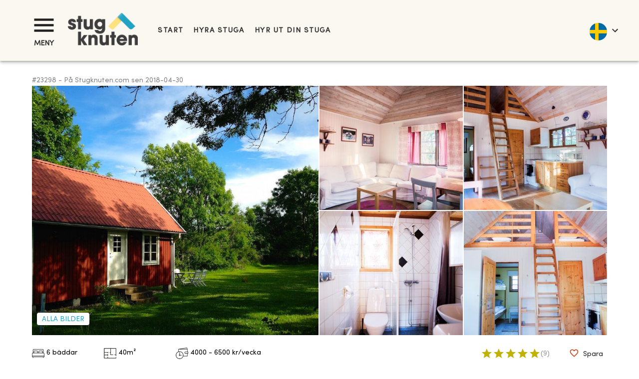

--- FILE ---
content_type: text/html; charset=utf-8
request_url: https://www.stugknuten.com/sv/stuga/23298
body_size: 33204
content:
<!DOCTYPE html><html lang="sv"><head><meta charSet="utf-8"/><meta name="viewport" content="minimum-scale=1, initial-scale=1, width=device-width, shrink-to-fit=no"/><title>Stuga i Borgholm med 6 bäddar #23298 | Stugknuten</title><meta name="description" content="Stuga i Kalmar län, Öland, Borgholm, Revsudden, Ekerum, . Fin välutrustad stuga med egen stor tomt. Välkommen till Västra Sörby! &lt;br /&gt;
&lt;br /&gt;
Hyr en fin stuga nära bad och utflyktsmål på Öland. Stuga"/><meta name="keywords" content="stugor uthyres, stuga, stugor, hyres, uthyres, annonser, önskas hyra, semesterbostad, semesterbostäder, fritidshus, hus, lägenhet, lägenheter, torp, turist, turism, privatstugor, fjällstugor, fjällen, göteborg, karta, resor, året runt, skärgårdsstugor, skärgård, västkusten, annonsportal, smultronställe, gratis, annonsering, västerbotten, norrbotten, lappland, öland, gotland, halland, västernorrland, jämtland, dalarna, gävleborg, örebro, västmanland, värmland, västra götaland, södermanland, östergötland, stockholm, uppsala, kalmar, kronoberg, blekinge, skåne, strömstad, visby, sälen, åre, friluftshus, sommarstuga, semesterhus, campingstuga, stuga att hyra, semester, självhushållsstuga, självhushåll, camping, stugby, semesterby, stugannonser, stugannons"/><meta property="og:type" content="website"/><meta property="fb:app_id" content="237159110065650"/><meta property="og:url" content="http://www.stugknuten.com/cottage?stugid=23298&amp;lang=sv"/><meta property="og:description" content="Stuga i Kalmar län, Öland, Borgholm, Revsudden, Ekerum, . Fin välutrustad stuga med egen stor tomt. Välkommen till Västra Sörby! &lt;br /&gt;
&lt;br /&gt;
Hyr en fin stuga nära bad och utflyktsmål på Öland. Stuga"/><meta property="og:title" content="Stuga i Borgholm med 6 bäddar #23298 | Stugknuten"/><meta property="og:image" content="https://www.stugknuten.com/img/ef4bff80-4b8c-11e8-bae1-470f54f29635.jpeg?w=1000&amp;h=500&amp;fit=max"/><link rel="alternate" hrefLang="en-gb" href="https://www.stugknuten.com/en/holiday-home/23298"/><link rel="alternate" hrefLang="sv" href="https://www.stugknuten.com/sv/stuga/23298"/><link rel="alternate" hrefLang="da" href="https://www.stugknuten.com/da/sommerhus/23298"/><link rel="alternate" hrefLang="de" href="https://www.stugknuten.com/de/ferienhaus/23298"/><link rel="alternate" hrefLang="nl" href="https://www.stugknuten.com/nl/vakantiehuisje/23298"/><link rel="alternate" hrefLang="no" href="https://www.stugknuten.com/no/feriehus/23298"/><link rel="canonical" href="https://www.stugknuten.com/sv/stuga/23298"/><link rel="preload" as="image" href="https://www.stugknuten.com/img/ef4bff80-4b8c-11e8-bae1-470f54f29635.jpeg?w=740&amp;h=500&amp;fit=max" media="(max-width: 599px)"/><link rel="preload" as="image" href="https://www.stugknuten.com/img/ef4bff80-4b8c-11e8-bae1-470f54f29635.jpeg?w=530&amp;h=520&amp;fit=max" media="(min-width: 600px) and (max-width: 959px)"/><link rel="preload" as="image" href="https://www.stugknuten.com/img/ef4bff80-4b8c-11e8-bae1-470f54f29635.jpeg?w=760&amp;h=600&amp;fit=max" media="(min-width: 960px) and (max-width: 1279px)"/><link rel="preload" as="image" href="https://www.stugknuten.com/img/ef4bff80-4b8c-11e8-bae1-470f54f29635.jpeg?w=1060&amp;h=800&amp;fit=max" media="(min-width: 1280px) and (max-width: 1999px)"/><link rel="preload" as="image" href="https://www.stugknuten.com/img/ef4bff80-4b8c-11e8-bae1-470f54f29635.jpeg?w=1400&amp;h=500&amp;fit=max" media="(min-width: 2000px)"/><link rel="preload" as="image" href="https://www.stugknuten.com/img/29868580-22ce-11e9-a5ea-a3da50fa7e4a.jpeg?w=460&amp;h=350&amp;fit=max" media="(max-width: 599px)"/><link rel="preload" as="image" href="https://www.stugknuten.com/img/29868580-22ce-11e9-a5ea-a3da50fa7e4a.jpeg?w=370&amp;h=360&amp;fit=max" media="(min-width: 600px) and (max-width: 959px)"/><link rel="preload" as="image" href="https://www.stugknuten.com/img/29868580-22ce-11e9-a5ea-a3da50fa7e4a.jpeg?w=475&amp;h=400&amp;fit=max" media="(min-width: 960px) and (max-width: 1279px)"/><link rel="preload" as="image" href="https://www.stugknuten.com/img/29868580-22ce-11e9-a5ea-a3da50fa7e4a.jpeg?w=435&amp;h=450&amp;fit=max" media="(min-width: 1280px) and (max-width: 1999px)"/><link rel="preload" as="image" href="https://www.stugknuten.com/img/29868580-22ce-11e9-a5ea-a3da50fa7e4a.jpeg?w=700&amp;h=300&amp;fit=max" media="(min-width: 2000px)"/><link rel="preload" as="image" href="https://www.stugknuten.com/img/29863760-22ce-11e9-a5ea-a3da50fa7e4a.jpeg?w=460&amp;h=350&amp;fit=max" media="(max-width: 599px)"/><link rel="preload" as="image" href="https://www.stugknuten.com/img/29863760-22ce-11e9-a5ea-a3da50fa7e4a.jpeg?w=370&amp;h=360&amp;fit=max" media="(min-width: 600px) and (max-width: 959px)"/><link rel="preload" as="image" href="https://www.stugknuten.com/img/29863760-22ce-11e9-a5ea-a3da50fa7e4a.jpeg?w=475&amp;h=400&amp;fit=max" media="(min-width: 960px) and (max-width: 1279px)"/><link rel="preload" as="image" href="https://www.stugknuten.com/img/29863760-22ce-11e9-a5ea-a3da50fa7e4a.jpeg?w=435&amp;h=450&amp;fit=max" media="(min-width: 1280px) and (max-width: 1999px)"/><link rel="preload" as="image" href="https://www.stugknuten.com/img/29863760-22ce-11e9-a5ea-a3da50fa7e4a.jpeg?w=700&amp;h=300&amp;fit=max" media="(min-width: 2000px)"/><link rel="preload" as="image" href="https://www.stugknuten.com/img/2985e940-22ce-11e9-a5ea-a3da50fa7e4a.jpeg?w=460&amp;h=350&amp;fit=max" media="(max-width: 599px)"/><link rel="preload" as="image" href="https://www.stugknuten.com/img/2985e940-22ce-11e9-a5ea-a3da50fa7e4a.jpeg?w=370&amp;h=360&amp;fit=max" media="(min-width: 600px) and (max-width: 959px)"/><link rel="preload" as="image" href="https://www.stugknuten.com/img/2985e940-22ce-11e9-a5ea-a3da50fa7e4a.jpeg?w=475&amp;h=400&amp;fit=max" media="(min-width: 960px) and (max-width: 1279px)"/><link rel="preload" as="image" href="https://www.stugknuten.com/img/2985e940-22ce-11e9-a5ea-a3da50fa7e4a.jpeg?w=435&amp;h=450&amp;fit=max" media="(min-width: 1280px) and (max-width: 1999px)"/><link rel="preload" as="image" href="https://www.stugknuten.com/img/2985e940-22ce-11e9-a5ea-a3da50fa7e4a.jpeg?w=700&amp;h=300&amp;fit=max" media="(min-width: 2000px)"/><link rel="preload" as="image" href="https://www.stugknuten.com/img/29868581-22ce-11e9-a5ea-a3da50fa7e4a.jpeg?w=460&amp;h=350&amp;fit=max" media="(max-width: 599px)"/><link rel="preload" as="image" href="https://www.stugknuten.com/img/29868581-22ce-11e9-a5ea-a3da50fa7e4a.jpeg?w=370&amp;h=360&amp;fit=max" media="(min-width: 600px) and (max-width: 959px)"/><link rel="preload" as="image" href="https://www.stugknuten.com/img/29868581-22ce-11e9-a5ea-a3da50fa7e4a.jpeg?w=475&amp;h=400&amp;fit=max" media="(min-width: 960px) and (max-width: 1279px)"/><link rel="preload" as="image" href="https://www.stugknuten.com/img/29868581-22ce-11e9-a5ea-a3da50fa7e4a.jpeg?w=435&amp;h=450&amp;fit=max" media="(min-width: 1280px) and (max-width: 1999px)"/><link rel="preload" as="image" href="https://www.stugknuten.com/img/29868581-22ce-11e9-a5ea-a3da50fa7e4a.jpeg?w=700&amp;h=300&amp;fit=max" media="(min-width: 2000px)"/><meta name="next-head-count" content="43"/><meta charSet="utf-8"/><meta name="format-detection" content="telephone=no"/><meta name="google" content="notranslate"/><link rel="apple-touch-icon" sizes="180x180" href="/static/favicons/apple-touch-icon.png"/><link rel="icon" type="image/png" sizes="32x32" href="/static/favicons/favicon-32x32.png"/><link rel="icon" type="image/png" sizes="16x16" href="/static/favicons/favicon-16x16.png"/><link rel="manifest" href="/static/favicons/site.webmanifest"/><link rel="mask-icon" href="/static/favicons/safari-pinned-tab.svg" color="#5bbad5"/><link rel="shortcut icon" href="/static/favicons/favicon.ico"/><link rel="preconnect" href="https://www.googletagmanager.com"/><link rel="preconnect" href="https://d29l98y0pmei9d.cloudfront.net"/><link rel="preload" href="/fonts/SofiaProRegular.woff2" as="font" type="font/woff2" crossorigin="anonymous"/><meta name="msapplication-TileColor" content="#da532c"/><meta name="msapplication-config" content="/static/favicons/browserconfig.xml"/><meta name="theme-color" content="#ffffff"/><script>
                  (function(w,d,s,l,i){w[l]=w[l]||[];w[l].push({'gtm.start':
                  new Date().getTime(),event:'gtm.js'});var f=d.getElementsByTagName(s)[0],
                  j=d.createElement(s),dl=l!='dataLayer'?'&l='+l:'';j.async=true;j.src=
                  'https://www.googletagmanager.com/gtm.js?id='+i+dl;f.parentNode.insertBefore(j,f);
                  })(window,document,'script','dataLayer','GTM-PG8DTQZ');
                </script><script async="" data-cfasync="false" src="https://d29l98y0pmei9d.cloudfront.net/js/widget.min.js?k=Y2xpZW50SWQ9NDM5Jmhvc3ROYW1lPXN0dWdrbnV0ZW4uc3VwcG9ydGhlcm8uaW8="></script><style>
            @font-face {
              font-family: 'Sofia Pro';
              font-style: normal;
              font-weight: normal;
              font-display: swap;
              src:
                url('/fonts/SofiaProRegular.woff2') format('woff2'),
                url('/fonts/SofiaProRegular.woff') format('woff');
              unicode-range: U+0000-00FF, U+0131, U+0152-0153, U+02BB-02BC, U+02C6, U+02DA,
                U+02DC, U+2000-206F, U+2074, U+20AC, U+2122, U+2191, U+2193, U+2212,
                U+2215, U+FEFF, U+FFFD;
            }
          </style><script type="application/ld+json">
            {
              "@context": "https://schema.org",
              "@type": "WebSite",
              "url": "https://www.stugknuten.com",
              "potentialAction": {
                "@type": "SearchAction",
                "target": "https://www.stugknuten.com/sv/search?cities={search_term_string}",
                "query-input": "required name=search_term_string"
              }
            }
          </script><link rel="preload" href="/_next/static/css/84c5ef791027ebf9.css" as="style"/><link rel="stylesheet" href="/_next/static/css/84c5ef791027ebf9.css" data-n-g=""/><noscript data-n-css=""></noscript><script defer="" nomodule="" src="/_next/static/chunks/polyfills-42372ed130431b0a.js"></script><script src="/_next/static/chunks/webpack-8fa6cb29e854b8a4.js" defer=""></script><script src="/_next/static/chunks/framework-8966091252992633.js" defer=""></script><script src="/_next/static/chunks/main-17771e6c51140531.js" defer=""></script><script src="/_next/static/chunks/pages/_app-6ff02dc35613b56c.js" defer=""></script><script src="/_next/static/chunks/4682-b48fbf81105177d1.js" defer=""></script><script src="/_next/static/chunks/203-85dac49188749bf4.js" defer=""></script><script src="/_next/static/chunks/2279-867d54d5f567b8fc.js" defer=""></script><script src="/_next/static/chunks/6223-6de95ea3a9b45212.js" defer=""></script><script src="/_next/static/chunks/4081-d99aed77d546a78a.js" defer=""></script><script src="/_next/static/chunks/2912-20e13a3c7f5562df.js" defer=""></script><script src="/_next/static/chunks/pages/cottage-87ce3363b5ccb4a0.js" defer=""></script><script src="/_next/static/fvRou7P_ze-4cNUhgvhBd/_buildManifest.js" defer=""></script><script src="/_next/static/fvRou7P_ze-4cNUhgvhBd/_ssgManifest.js" defer=""></script><style data-emotion="css 1022958 i9gxme 16dugvg 1wg8dvg ywfyo0 1nskqtz rgzfm3 6flbmm 1fxitu9 swbpfy nceg6e y1unbh p755az 1l1167e zns2ty vubbuv n9w3eh 1v597a1 k008qs kzfr2u 1vj0xtg 1bge839 1w8s6so 1d3bbye 1ydavyn mxz1pd 834p59 1mp1l7t gxaak4 1dc5096 htxxyn 1dv5yye 1hli6iz isbt42 t96jcv 1q7bihq 1qvqan8 1l830sx udglyg 1gc9sub 1a4dx6g 3a8zsl 1nm6ziz 16zw7xz h55yfw 2zzjt5 ua0zsq nco7s3 12aw9rk ort5c5 uwakjm 1yfelj2 542wex 1u4dtzv x1c4p4 18llrxz yuj4zi 1bzg30x f0nrx2 esv296 s2uf1z 79ew9k 1c6yc2e eets69 szigrb ib0vx7 17dr5vj 50z4ny 9fy52r 3npbvx 1em0ncg o9b79t acx819 1xpofuf vkkkya n3mnag iz7ri6 1f8s3a6 93i3ce pa1fou q7nzt2 1d35ayj i6s8oy 1092kja jtssgl 1fj8ms2 1p57h96 1t8bauf f9v933 o0z4h2">.css-1022958{box-sizing:border-box;margin:0;-webkit-flex-direction:row;-ms-flex-direction:row;flex-direction:row;-webkit-flex-basis:50%;-ms-flex-preferred-size:50%;flex-basis:50%;-webkit-box-flex:0;-webkit-flex-grow:0;-ms-flex-positive:0;flex-grow:0;max-width:50%;}@media (min-width:600px){.css-1022958{-webkit-flex-basis:25%;-ms-flex-preferred-size:25%;flex-basis:25%;-webkit-box-flex:0;-webkit-flex-grow:0;-ms-flex-positive:0;flex-grow:0;max-width:25%;}}@media (min-width:960px){.css-1022958{-webkit-flex-basis:25%;-ms-flex-preferred-size:25%;flex-basis:25%;-webkit-box-flex:0;-webkit-flex-grow:0;-ms-flex-positive:0;flex-grow:0;max-width:25%;}}@media (min-width:1280px){.css-1022958{-webkit-flex-basis:25%;-ms-flex-preferred-size:25%;flex-basis:25%;-webkit-box-flex:0;-webkit-flex-grow:0;-ms-flex-positive:0;flex-grow:0;max-width:25%;}}@media (min-width:1536px){.css-1022958{-webkit-flex-basis:25%;-ms-flex-preferred-size:25%;flex-basis:25%;-webkit-box-flex:0;-webkit-flex-grow:0;-ms-flex-positive:0;flex-grow:0;max-width:25%;}}.css-i9gxme{-webkit-box-flex:1;-webkit-flex-grow:1;-ms-flex-positive:1;flex-grow:1;}.css-16dugvg{background-color:#fff;color:rgba(0, 0, 0, 0.87);-webkit-transition:box-shadow 300ms cubic-bezier(0.4, 0, 0.2, 1) 0ms;transition:box-shadow 300ms cubic-bezier(0.4, 0, 0.2, 1) 0ms;box-shadow:0px 2px 4px -1px rgba(0,0,0,0.2),0px 4px 5px 0px rgba(0,0,0,0.14),0px 1px 10px 0px rgba(0,0,0,0.12);display:-webkit-box;display:-webkit-flex;display:-ms-flexbox;display:flex;-webkit-flex-direction:column;-ms-flex-direction:column;flex-direction:column;width:100%;box-sizing:border-box;-webkit-flex-shrink:0;-ms-flex-negative:0;flex-shrink:0;position:static;background-color:#2BA2C4;color:#fff;padding-top:24px;padding-bottom:24px;padding-left:32px;padding-right:0px;}@media (max-width:1279.95px){.css-16dugvg{padding-top:8px;padding-bottom:8px;padding-left:8px;}}@media (max-width:599.95px){.css-16dugvg{padding-top:4px;padding-bottom:4px;}}.css-1wg8dvg{position:relative;display:-webkit-box;display:-webkit-flex;display:-ms-flexbox;display:flex;-webkit-align-items:center;-webkit-box-align:center;-ms-flex-align:center;align-items:center;padding-left:16px;padding-right:16px;min-height:56px;position:relative;}@media (min-width:600px){.css-1wg8dvg{padding-left:24px;padding-right:24px;}}@media (min-width:0px){@media (orientation: landscape){.css-1wg8dvg{min-height:48px;}}}@media (min-width:600px){.css-1wg8dvg{min-height:64px;}}@media (max-width:1279.95px){.css-1wg8dvg{padding-left:0;padding-right:0;}}.css-ywfyo0{width:100%;display:-webkit-box;display:-webkit-flex;display:-ms-flexbox;display:flex;-webkit-align-items:center;-webkit-box-align:center;-ms-flex-align:center;align-items:center;}.css-1nskqtz{color:#333;}.css-1nskqtz button{padding:0;}@media (max-width:1279.95px){.css-1nskqtz button{padding-bottom:0;}}.css-1nskqtz div{text-align:center;text-transform:uppercase;font-weight:bold;font-size:0.9rem;}@media (max-width:599.95px){.css-1nskqtz div{font-size:0.8rem;}}.css-1nskqtz svg{font-size:3.3rem;}@media (max-width:599.95px){.css-1nskqtz svg{font-size:2.8rem;}}.css-rgzfm3{display:-webkit-inline-box;display:-webkit-inline-flex;display:-ms-inline-flexbox;display:inline-flex;-webkit-align-items:center;-webkit-box-align:center;-ms-flex-align:center;align-items:center;-webkit-box-pack:center;-ms-flex-pack:center;-webkit-justify-content:center;justify-content:center;position:relative;box-sizing:border-box;-webkit-tap-highlight-color:transparent;background-color:transparent;outline:0;border:0;margin:0;border-radius:0;padding:0;cursor:pointer;-webkit-user-select:none;-moz-user-select:none;-ms-user-select:none;user-select:none;vertical-align:middle;-moz-appearance:none;-webkit-appearance:none;-webkit-text-decoration:none;text-decoration:none;color:inherit;font-family:Sofia Pro;font-weight:500;font-size:0.875rem;line-height:1.75;text-transform:uppercase;min-width:64px;padding:6px 8px;border-radius:4px;-webkit-transition:background-color 250ms cubic-bezier(0.4, 0, 0.2, 1) 0ms,box-shadow 250ms cubic-bezier(0.4, 0, 0.2, 1) 0ms,border-color 250ms cubic-bezier(0.4, 0, 0.2, 1) 0ms,color 250ms cubic-bezier(0.4, 0, 0.2, 1) 0ms;transition:background-color 250ms cubic-bezier(0.4, 0, 0.2, 1) 0ms,box-shadow 250ms cubic-bezier(0.4, 0, 0.2, 1) 0ms,border-color 250ms cubic-bezier(0.4, 0, 0.2, 1) 0ms,color 250ms cubic-bezier(0.4, 0, 0.2, 1) 0ms;color:#2BA2C4;color:rgba(0, 0, 0, 0.87);}.css-rgzfm3::-moz-focus-inner{border-style:none;}.css-rgzfm3.Mui-disabled{pointer-events:none;cursor:default;}@media print{.css-rgzfm3{-webkit-print-color-adjust:exact;color-adjust:exact;}}.css-rgzfm3:hover{-webkit-text-decoration:none;text-decoration:none;background-color:rgba(43, 162, 196, 0.04);}@media (hover: none){.css-rgzfm3:hover{background-color:transparent;}}.css-rgzfm3.Mui-disabled{color:rgba(0, 0, 0, 0.26);}.css-6flbmm{-webkit-user-select:none;-moz-user-select:none;-ms-user-select:none;user-select:none;width:1em;height:1em;display:inline-block;fill:currentColor;-webkit-flex-shrink:0;-ms-flex-negative:0;flex-shrink:0;-webkit-transition:fill 200ms cubic-bezier(0.4, 0, 0.2, 1) 0ms;transition:fill 200ms cubic-bezier(0.4, 0, 0.2, 1) 0ms;font-size:2.1875rem;}.css-1fxitu9{margin:0;font-family:Sofia Pro;font-weight:400;font-size:1rem;line-height:1.5;}.css-swbpfy{-webkit-flex:1;-ms-flex:1;flex:1;display:-webkit-box;display:-webkit-flex;display:-ms-flexbox;display:flex;-webkit-align-items:center;-webkit-box-align:center;-ms-flex-align:center;align-items:center;}@media (min-width: 3000px){.css-swbpfy{-webkit-flex:0 0 auto;-ms-flex:0 0 auto;flex:0 0 auto;position:absolute;left:50%;-webkit-transform:translateX(-50%);-moz-transform:translateX(-50%);-ms-transform:translateX(-50%);transform:translateX(-50%);max-width:3000px;width:auto;}}.css-nceg6e{-webkit-box-flex:1;-webkit-flex-grow:1;-ms-flex-positive:1;flex-grow:1;margin-right:16px;}@media (max-width:1279.95px){.css-nceg6e{-webkit-box-flex:2.2;-webkit-flex-grow:2.2;-ms-flex-positive:2.2;flex-grow:2.2;padding-top:5px;}}.css-nceg6e img{padding-left:16px;max-width:140.26px!important;max-height:65px!important;}@media (max-width:1279.95px){.css-nceg6e img{max-width:135px!important;max-height:62px!important;padding-left:8px;}}@media (max-width:959.95px){.css-nceg6e img{max-width:115px!important;max-height:52px!important;}}@media (min-width: 3000px){.css-nceg6e{-webkit-box-flex:0;-webkit-flex-grow:0;-ms-flex-positive:0;flex-grow:0;}}.css-y1unbh{-webkit-box-flex:30;-webkit-flex-grow:30;-ms-flex-positive:30;flex-grow:30;margin-left:24px;display:-webkit-box;display:-webkit-flex;display:-ms-flexbox;display:flex;-webkit-align-items:center;-webkit-box-align:center;-ms-flex-align:center;align-items:center;-webkit-box-flex-wrap:nowrap;-webkit-flex-wrap:nowrap;-ms-flex-wrap:nowrap;flex-wrap:nowrap;white-space:nowrap;}.css-y1unbh span.MuiTypography-root{margin-right:20px;white-space:nowrap;}.css-y1unbh a,.css-y1unbh [role="link"]{-webkit-text-decoration:none;text-decoration:none;color:#333;font-size:0.9rem;padding:10px 0px;font-weight:bold;letter-spacing:0.1em;text-transform:uppercase;white-space:nowrap;-webkit-flex-shrink:0;-ms-flex-negative:0;flex-shrink:0;}.css-y1unbh a.active-link,.css-y1unbh [role="link"].active-link{border-bottom:2px solid #2BA2C4;}@media (max-width:959.95px){.css-y1unbh{display:none;}}@media (min-width: 3000px){.css-y1unbh{-webkit-box-flex:0;-webkit-flex-grow:0;-ms-flex-positive:0;flex-grow:0;}}.css-p755az{color:#333;text-align:right;-webkit-box-flex:1;-webkit-flex-grow:1;-ms-flex-positive:1;flex-grow:1;font-size:2.5rem;}@media (max-width:1279.95px){.css-p755az{-webkit-box-flex:4;-webkit-flex-grow:4;-ms-flex-positive:4;flex-grow:4;}}@media (min-width: 3000px){.css-p755az{-webkit-box-flex:0;-webkit-flex-grow:0;-ms-flex-positive:0;flex-grow:0;margin-left:auto;}}.css-1l1167e{display:-webkit-inline-box;display:-webkit-inline-flex;display:-ms-inline-flexbox;display:inline-flex;-webkit-align-items:center;-webkit-box-align:center;-ms-flex-align:center;align-items:center;-webkit-box-pack:center;-ms-flex-pack:center;-webkit-justify-content:center;justify-content:center;position:relative;box-sizing:border-box;-webkit-tap-highlight-color:transparent;background-color:transparent;outline:0;border:0;margin:0;border-radius:0;padding:0;cursor:pointer;-webkit-user-select:none;-moz-user-select:none;-ms-user-select:none;user-select:none;vertical-align:middle;-moz-appearance:none;-webkit-appearance:none;-webkit-text-decoration:none;text-decoration:none;color:inherit;text-align:center;-webkit-flex:0 0 auto;-ms-flex:0 0 auto;flex:0 0 auto;font-size:1.5rem;padding:8px;border-radius:50%;overflow:visible;color:rgba(0, 0, 0, 0.54);-webkit-transition:background-color 150ms cubic-bezier(0.4, 0, 0.2, 1) 0ms;transition:background-color 150ms cubic-bezier(0.4, 0, 0.2, 1) 0ms;color:inherit;padding:12px;font-size:1.75rem;}.css-1l1167e::-moz-focus-inner{border-style:none;}.css-1l1167e.Mui-disabled{pointer-events:none;cursor:default;}@media print{.css-1l1167e{-webkit-print-color-adjust:exact;color-adjust:exact;}}.css-1l1167e:hover{background-color:rgba(0, 0, 0, 0.04);}@media (hover: none){.css-1l1167e:hover{background-color:transparent;}}.css-1l1167e.Mui-disabled{background-color:transparent;color:rgba(0, 0, 0, 0.26);}.css-zns2ty{margin:5px 4px 0px 8px;}.css-zns2ty div{border-radius:30px;width:35px;height:35px;}.css-zns2ty div img{border-radius:inherit;}.css-vubbuv{-webkit-user-select:none;-moz-user-select:none;-ms-user-select:none;user-select:none;width:1em;height:1em;display:inline-block;fill:currentColor;-webkit-flex-shrink:0;-ms-flex-negative:0;flex-shrink:0;-webkit-transition:fill 200ms cubic-bezier(0.4, 0, 0.2, 1) 0ms;transition:fill 200ms cubic-bezier(0.4, 0, 0.2, 1) 0ms;font-size:1.5rem;}.css-n9w3eh{padding:16px;padding-bottom:48px;box-shadow:0px 3px 3px -2px rgba(0,0,0,0.2),0px 3px 4px 0px rgba(0,0,0,0.14),0px 1px 8px 0px rgba(0,0,0,0.12);position:absolute;z-index:1300;left:0;right:0;padding-left:56px;padding-right:56px;}@media (max-width:1279.95px){.css-n9w3eh{padding-left:8px;padding-right:8px;}}.css-n9w3eh.hidden{display:none;}.css-1v597a1{max-height:calc(95vh - 120px);overflow-y:auto;}.css-k008qs{display:-webkit-box;display:-webkit-flex;display:-ms-flexbox;display:flex;}.css-kzfr2u{-webkit-flex:2;-ms-flex:2;flex:2;}.css-1vj0xtg{margin:0;font-weight:bold;font-family:Sofia Pro;font-size:1.5rem;line-height:1.334;}.css-1bge839{-webkit-flex:1;-ms-flex:1;flex:1;text-align:right;}.css-1w8s6so{display:-webkit-inline-box;display:-webkit-inline-flex;display:-ms-inline-flexbox;display:inline-flex;-webkit-align-items:center;-webkit-box-align:center;-ms-flex-align:center;align-items:center;-webkit-box-pack:center;-ms-flex-pack:center;-webkit-justify-content:center;justify-content:center;position:relative;box-sizing:border-box;-webkit-tap-highlight-color:transparent;background-color:transparent;outline:0;border:0;margin:0;border-radius:0;padding:0;cursor:pointer;-webkit-user-select:none;-moz-user-select:none;-ms-user-select:none;user-select:none;vertical-align:middle;-moz-appearance:none;-webkit-appearance:none;-webkit-text-decoration:none;text-decoration:none;color:inherit;text-align:center;-webkit-flex:0 0 auto;-ms-flex:0 0 auto;flex:0 0 auto;font-size:1.5rem;padding:8px;border-radius:50%;overflow:visible;color:rgba(0, 0, 0, 0.54);-webkit-transition:background-color 150ms cubic-bezier(0.4, 0, 0.2, 1) 0ms;transition:background-color 150ms cubic-bezier(0.4, 0, 0.2, 1) 0ms;padding:12px;font-size:1.75rem;}.css-1w8s6so::-moz-focus-inner{border-style:none;}.css-1w8s6so.Mui-disabled{pointer-events:none;cursor:default;}@media print{.css-1w8s6so{-webkit-print-color-adjust:exact;color-adjust:exact;}}.css-1w8s6so:hover{background-color:rgba(0, 0, 0, 0.04);}@media (hover: none){.css-1w8s6so:hover{background-color:transparent;}}.css-1w8s6so.Mui-disabled{background-color:transparent;color:rgba(0, 0, 0, 0.26);}.css-1d3bbye{box-sizing:border-box;display:-webkit-box;display:-webkit-flex;display:-ms-flexbox;display:flex;-webkit-box-flex-wrap:wrap;-webkit-flex-wrap:wrap;-ms-flex-wrap:wrap;flex-wrap:wrap;width:100%;-webkit-flex-direction:row;-ms-flex-direction:row;flex-direction:row;}.css-1ydavyn{list-style:none;padding-left:10px;margin-bottom:10px;}.css-mxz1pd{margin:150px auto;margin-top:2%;margin-bottom:2%;padding-left:64px;padding-right:64px;min-height:59vh;max-width:1800px;}@media (max-width:1279.95px){.css-mxz1pd{padding-left:16px;padding-right:16px;}}@media (max-width:599.95px){.css-mxz1pd{margin-top:4%;}}.css-834p59{box-sizing:border-box;display:-webkit-box;display:-webkit-flex;display:-ms-flexbox;display:flex;-webkit-box-flex-wrap:wrap;-webkit-flex-wrap:wrap;-ms-flex-wrap:wrap;flex-wrap:wrap;width:100%;-webkit-flex-direction:row;-ms-flex-direction:row;flex-direction:row;margin-top:-16px;width:calc(100% + 16px);margin-left:-16px;-webkit-box-pack:center;-ms-flex-pack:center;-webkit-justify-content:center;justify-content:center;}.css-834p59>.MuiGrid-item{padding-top:16px;}.css-834p59>.MuiGrid-item{padding-left:16px;}.css-1mp1l7t{box-sizing:border-box;margin:0;-webkit-flex-direction:row;-ms-flex-direction:row;flex-direction:row;-webkit-flex-basis:100%;-ms-flex-preferred-size:100%;flex-basis:100%;-webkit-box-flex:0;-webkit-flex-grow:0;-ms-flex-positive:0;flex-grow:0;max-width:100%;}@media (min-width:600px){.css-1mp1l7t{-webkit-flex-basis:100%;-ms-flex-preferred-size:100%;flex-basis:100%;-webkit-box-flex:0;-webkit-flex-grow:0;-ms-flex-positive:0;flex-grow:0;max-width:100%;}}@media (min-width:960px){.css-1mp1l7t{-webkit-flex-basis:100%;-ms-flex-preferred-size:100%;flex-basis:100%;-webkit-box-flex:0;-webkit-flex-grow:0;-ms-flex-positive:0;flex-grow:0;max-width:100%;}}@media (min-width:1280px){.css-1mp1l7t{-webkit-flex-basis:100%;-ms-flex-preferred-size:100%;flex-basis:100%;-webkit-box-flex:0;-webkit-flex-grow:0;-ms-flex-positive:0;flex-grow:0;max-width:100%;}}@media (min-width:1536px){.css-1mp1l7t{-webkit-flex-basis:100%;-ms-flex-preferred-size:100%;flex-basis:100%;-webkit-box-flex:0;-webkit-flex-grow:0;-ms-flex-positive:0;flex-grow:0;max-width:100%;}}.css-gxaak4{box-sizing:border-box;display:-webkit-box;display:-webkit-flex;display:-ms-flexbox;display:flex;-webkit-box-flex-wrap:wrap;-webkit-flex-wrap:wrap;-ms-flex-wrap:wrap;flex-wrap:wrap;width:100%;margin:0;-webkit-flex-direction:row;-ms-flex-direction:row;flex-direction:row;-webkit-flex-basis:100%;-ms-flex-preferred-size:100%;flex-basis:100%;-webkit-box-flex:0;-webkit-flex-grow:0;-ms-flex-positive:0;flex-grow:0;max-width:100%;}@media (min-width:600px){.css-gxaak4{-webkit-flex-basis:100%;-ms-flex-preferred-size:100%;flex-basis:100%;-webkit-box-flex:0;-webkit-flex-grow:0;-ms-flex-positive:0;flex-grow:0;max-width:100%;}}@media (min-width:960px){.css-gxaak4{-webkit-flex-basis:100%;-ms-flex-preferred-size:100%;flex-basis:100%;-webkit-box-flex:0;-webkit-flex-grow:0;-ms-flex-positive:0;flex-grow:0;max-width:100%;}}@media (min-width:1280px){.css-gxaak4{-webkit-flex-basis:100%;-ms-flex-preferred-size:100%;flex-basis:100%;-webkit-box-flex:0;-webkit-flex-grow:0;-ms-flex-positive:0;flex-grow:0;max-width:100%;}}@media (min-width:1536px){.css-gxaak4{-webkit-flex-basis:100%;-ms-flex-preferred-size:100%;flex-basis:100%;-webkit-box-flex:0;-webkit-flex-grow:0;-ms-flex-positive:0;flex-grow:0;max-width:100%;}}.css-1dc5096{box-sizing:border-box;margin:0;-webkit-flex-direction:row;-ms-flex-direction:row;flex-direction:row;-webkit-flex-basis:100%;-ms-flex-preferred-size:100%;flex-basis:100%;-webkit-box-flex:0;-webkit-flex-grow:0;-ms-flex-positive:0;flex-grow:0;max-width:100%;}@media (min-width:600px){.css-1dc5096{-webkit-flex-basis:50%;-ms-flex-preferred-size:50%;flex-basis:50%;-webkit-box-flex:0;-webkit-flex-grow:0;-ms-flex-positive:0;flex-grow:0;max-width:50%;}}@media (min-width:960px){.css-1dc5096{-webkit-flex-basis:50%;-ms-flex-preferred-size:50%;flex-basis:50%;-webkit-box-flex:0;-webkit-flex-grow:0;-ms-flex-positive:0;flex-grow:0;max-width:50%;}}@media (min-width:1280px){.css-1dc5096{-webkit-flex-basis:50%;-ms-flex-preferred-size:50%;flex-basis:50%;-webkit-box-flex:0;-webkit-flex-grow:0;-ms-flex-positive:0;flex-grow:0;max-width:50%;}}@media (min-width:1536px){.css-1dc5096{-webkit-flex-basis:50%;-ms-flex-preferred-size:50%;flex-basis:50%;-webkit-box-flex:0;-webkit-flex-grow:0;-ms-flex-positive:0;flex-grow:0;max-width:50%;}}.css-htxxyn{margin:0;font-family:Sofia Pro;font-weight:400;font-size:0.875rem;line-height:1.43;color:#858585;padding-top:5px;}.css-1dv5yye{min-height:500px;}@media (max-width:1279.95px){.css-1dv5yye{min-height:400px;}}@media (max-width:959.95px){.css-1dv5yye{min-height:300px;}}@media (max-width:599.95px){.css-1dv5yye{min-height:600px;}}.css-1hli6iz{padding-top:20px;padding-bottom:20px;display:-webkit-box;display:-webkit-flex;display:-ms-flexbox;display:flex;}@media (max-width:959.95px){.css-1hli6iz{-webkit-flex-direction:column;-ms-flex-direction:column;flex-direction:column;}}.css-1hli6iz img{vertical-align:middle;width:25px;}.css-isbt42{box-sizing:border-box;display:-webkit-box;display:-webkit-flex;display:-ms-flexbox;display:flex;-webkit-box-flex-wrap:wrap;-webkit-flex-wrap:wrap;-ms-flex-wrap:wrap;flex-wrap:wrap;width:100%;-webkit-flex-direction:row;-ms-flex-direction:row;flex-direction:row;margin-top:-16px;width:calc(100% + 16px);margin-left:-16px;}.css-isbt42>.MuiGrid-item{padding-top:16px;}.css-isbt42>.MuiGrid-item{padding-left:16px;}.css-t96jcv{box-sizing:border-box;display:-webkit-box;display:-webkit-flex;display:-ms-flexbox;display:flex;-webkit-box-flex-wrap:wrap;-webkit-flex-wrap:wrap;-ms-flex-wrap:wrap;flex-wrap:wrap;width:100%;margin:0;-webkit-flex-direction:row;-ms-flex-direction:row;flex-direction:row;margin-top:-8px;width:calc(100% + 8px);margin-left:-8px;-webkit-flex-basis:calc(100% + 8px);-ms-flex-preferred-size:calc(100% + 8px);flex-basis:calc(100% + 8px);-webkit-box-flex:0;-webkit-flex-grow:0;-ms-flex-positive:0;flex-grow:0;max-width:calc(100% + 8px);-webkit-align-items:center;-webkit-box-align:center;-ms-flex-align:center;align-items:center;-webkit-order:1;-ms-flex-order:1;order:1;}.css-t96jcv>.MuiGrid-item{padding-top:8px;}.css-t96jcv>.MuiGrid-item{padding-left:8px;}@media (min-width:600px){.css-t96jcv{-webkit-flex-basis:calc(100% + 8px);-ms-flex-preferred-size:calc(100% + 8px);flex-basis:calc(100% + 8px);-webkit-box-flex:0;-webkit-flex-grow:0;-ms-flex-positive:0;flex-grow:0;max-width:calc(100% + 8px);}}@media (min-width:960px){.css-t96jcv{-webkit-flex-basis:calc(50% + 8px);-ms-flex-preferred-size:calc(50% + 8px);flex-basis:calc(50% + 8px);-webkit-box-flex:0;-webkit-flex-grow:0;-ms-flex-positive:0;flex-grow:0;max-width:calc(50% + 8px);}}@media (min-width:1280px){.css-t96jcv{-webkit-flex-basis:calc(50% + 8px);-ms-flex-preferred-size:calc(50% + 8px);flex-basis:calc(50% + 8px);-webkit-box-flex:0;-webkit-flex-grow:0;-ms-flex-positive:0;flex-grow:0;max-width:calc(50% + 8px);}}@media (min-width:1536px){.css-t96jcv{-webkit-flex-basis:calc(50% + 8px);-ms-flex-preferred-size:calc(50% + 8px);flex-basis:calc(50% + 8px);-webkit-box-flex:0;-webkit-flex-grow:0;-ms-flex-positive:0;flex-grow:0;max-width:calc(50% + 8px);}}@media (max-width:959.95px){.css-t96jcv{-webkit-order:2;-ms-flex-order:2;order:2;}}.css-1q7bihq{box-sizing:border-box;margin:0;-webkit-flex-direction:row;-ms-flex-direction:row;flex-direction:row;-webkit-flex-basis:50%;-ms-flex-preferred-size:50%;flex-basis:50%;-webkit-box-flex:0;-webkit-flex-grow:0;-ms-flex-positive:0;flex-grow:0;max-width:50%;display:-webkit-box;display:-webkit-flex;display:-ms-flexbox;display:flex;-webkit-align-items:center;-webkit-box-align:center;-ms-flex-align:center;align-items:center;text-align:left;-webkit-box-pack:start;-ms-flex-pack:start;-webkit-justify-content:flex-start;justify-content:flex-start;}@media (min-width:600px){.css-1q7bihq{-webkit-flex-basis:33.333333%;-ms-flex-preferred-size:33.333333%;flex-basis:33.333333%;-webkit-box-flex:0;-webkit-flex-grow:0;-ms-flex-positive:0;flex-grow:0;max-width:33.333333%;}}@media (min-width:960px){.css-1q7bihq{-webkit-flex-basis:25%;-ms-flex-preferred-size:25%;flex-basis:25%;-webkit-box-flex:0;-webkit-flex-grow:0;-ms-flex-positive:0;flex-grow:0;max-width:25%;}}@media (min-width:1280px){.css-1q7bihq{-webkit-flex-basis:25%;-ms-flex-preferred-size:25%;flex-basis:25%;-webkit-box-flex:0;-webkit-flex-grow:0;-ms-flex-positive:0;flex-grow:0;max-width:25%;}}@media (min-width:1536px){.css-1q7bihq{-webkit-flex-basis:25%;-ms-flex-preferred-size:25%;flex-basis:25%;-webkit-box-flex:0;-webkit-flex-grow:0;-ms-flex-positive:0;flex-grow:0;max-width:25%;}}@media (max-width:959.95px){.css-1q7bihq{-webkit-box-pack:center;-ms-flex-pack:center;-webkit-justify-content:center;justify-content:center;}}@media (max-width:959.95px){.css-1q7bihq{-webkit-box-pack:start;-ms-flex-pack:start;-webkit-justify-content:flex-start;justify-content:flex-start;}}.css-1qvqan8{margin:0;font-family:Sofia Pro;font-weight:400;font-size:0.875rem;line-height:1.43;}.css-1l830sx{box-sizing:border-box;margin:0;-webkit-flex-direction:row;-ms-flex-direction:row;flex-direction:row;-webkit-flex-basis:50%;-ms-flex-preferred-size:50%;flex-basis:50%;-webkit-box-flex:0;-webkit-flex-grow:0;-ms-flex-positive:0;flex-grow:0;max-width:50%;display:-webkit-box;display:-webkit-flex;display:-ms-flexbox;display:flex;-webkit-align-items:center;-webkit-box-align:center;-ms-flex-align:center;align-items:center;text-align:left;-webkit-box-pack:start;-ms-flex-pack:start;-webkit-justify-content:flex-start;justify-content:flex-start;}@media (min-width:600px){.css-1l830sx{-webkit-flex-basis:33.333333%;-ms-flex-preferred-size:33.333333%;flex-basis:33.333333%;-webkit-box-flex:0;-webkit-flex-grow:0;-ms-flex-positive:0;flex-grow:0;max-width:33.333333%;}}@media (min-width:960px){.css-1l830sx{-webkit-flex-basis:25%;-ms-flex-preferred-size:25%;flex-basis:25%;-webkit-box-flex:0;-webkit-flex-grow:0;-ms-flex-positive:0;flex-grow:0;max-width:25%;}}@media (min-width:1280px){.css-1l830sx{-webkit-flex-basis:25%;-ms-flex-preferred-size:25%;flex-basis:25%;-webkit-box-flex:0;-webkit-flex-grow:0;-ms-flex-positive:0;flex-grow:0;max-width:25%;}}@media (min-width:1536px){.css-1l830sx{-webkit-flex-basis:25%;-ms-flex-preferred-size:25%;flex-basis:25%;-webkit-box-flex:0;-webkit-flex-grow:0;-ms-flex-positive:0;flex-grow:0;max-width:25%;}}@media (max-width:959.95px){.css-1l830sx{-webkit-box-pack:center;-ms-flex-pack:center;-webkit-justify-content:center;justify-content:center;}}@media (max-width:599.95px){.css-1l830sx{-webkit-box-pack:end;-ms-flex-pack:end;-webkit-justify-content:flex-end;justify-content:flex-end;}}.css-udglyg{box-sizing:border-box;margin:0;-webkit-flex-direction:row;-ms-flex-direction:row;flex-direction:row;-webkit-flex-basis:100%;-ms-flex-preferred-size:100%;flex-basis:100%;-webkit-box-flex:0;-webkit-flex-grow:0;-ms-flex-positive:0;flex-grow:0;max-width:100%;display:-webkit-box;display:-webkit-flex;display:-ms-flexbox;display:flex;-webkit-align-items:center;-webkit-box-align:center;-ms-flex-align:center;align-items:center;text-align:left;-webkit-box-pack:start;-ms-flex-pack:start;-webkit-justify-content:flex-start;justify-content:flex-start;}@media (min-width:600px){.css-udglyg{-webkit-flex-basis:33.333333%;-ms-flex-preferred-size:33.333333%;flex-basis:33.333333%;-webkit-box-flex:0;-webkit-flex-grow:0;-ms-flex-positive:0;flex-grow:0;max-width:33.333333%;}}@media (min-width:960px){.css-udglyg{-webkit-flex-basis:50%;-ms-flex-preferred-size:50%;flex-basis:50%;-webkit-box-flex:0;-webkit-flex-grow:0;-ms-flex-positive:0;flex-grow:0;max-width:50%;}}@media (min-width:1280px){.css-udglyg{-webkit-flex-basis:50%;-ms-flex-preferred-size:50%;flex-basis:50%;-webkit-box-flex:0;-webkit-flex-grow:0;-ms-flex-positive:0;flex-grow:0;max-width:50%;}}@media (min-width:1536px){.css-udglyg{-webkit-flex-basis:50%;-ms-flex-preferred-size:50%;flex-basis:50%;-webkit-box-flex:0;-webkit-flex-grow:0;-ms-flex-positive:0;flex-grow:0;max-width:50%;}}@media (max-width:959.95px){.css-udglyg{-webkit-box-pack:center;-ms-flex-pack:center;-webkit-justify-content:center;justify-content:center;}}@media (max-width:959.95px){.css-udglyg{-webkit-box-pack:end;-ms-flex-pack:end;-webkit-justify-content:flex-end;justify-content:flex-end;}}@media (max-width:599.95px){.css-udglyg{-webkit-box-pack:start;-ms-flex-pack:start;-webkit-justify-content:flex-start;justify-content:flex-start;}}.css-1gc9sub{box-sizing:border-box;display:-webkit-box;display:-webkit-flex;display:-ms-flexbox;display:flex;-webkit-box-flex-wrap:wrap;-webkit-flex-wrap:wrap;-ms-flex-wrap:wrap;flex-wrap:wrap;width:100%;margin:0;-webkit-flex-direction:row;-ms-flex-direction:row;flex-direction:row;-webkit-flex-basis:100%;-ms-flex-preferred-size:100%;flex-basis:100%;-webkit-box-flex:0;-webkit-flex-grow:0;-ms-flex-positive:0;flex-grow:0;max-width:100%;-webkit-order:2;-ms-flex-order:2;order:2;}@media (min-width:600px){.css-1gc9sub{-webkit-flex-basis:100%;-ms-flex-preferred-size:100%;flex-basis:100%;-webkit-box-flex:0;-webkit-flex-grow:0;-ms-flex-positive:0;flex-grow:0;max-width:100%;}}@media (min-width:960px){.css-1gc9sub{-webkit-flex-basis:50%;-ms-flex-preferred-size:50%;flex-basis:50%;-webkit-box-flex:0;-webkit-flex-grow:0;-ms-flex-positive:0;flex-grow:0;max-width:50%;}}@media (min-width:1280px){.css-1gc9sub{-webkit-flex-basis:50%;-ms-flex-preferred-size:50%;flex-basis:50%;-webkit-box-flex:0;-webkit-flex-grow:0;-ms-flex-positive:0;flex-grow:0;max-width:50%;}}@media (min-width:1536px){.css-1gc9sub{-webkit-flex-basis:50%;-ms-flex-preferred-size:50%;flex-basis:50%;-webkit-box-flex:0;-webkit-flex-grow:0;-ms-flex-positive:0;flex-grow:0;max-width:50%;}}@media (max-width:959.95px){.css-1gc9sub{-webkit-order:1;-ms-flex-order:1;order:1;}}.css-1a4dx6g{box-sizing:border-box;margin:0;-webkit-flex-direction:row;-ms-flex-direction:row;flex-direction:row;-webkit-flex-basis:50%;-ms-flex-preferred-size:50%;flex-basis:50%;-webkit-box-flex:0;-webkit-flex-grow:0;-ms-flex-positive:0;flex-grow:0;max-width:50%;text-align:right;text-align:right;padding-top:5px;}@media (min-width:600px){.css-1a4dx6g{-webkit-flex-basis:50%;-ms-flex-preferred-size:50%;flex-basis:50%;-webkit-box-flex:0;-webkit-flex-grow:0;-ms-flex-positive:0;flex-grow:0;max-width:50%;}}@media (min-width:960px){.css-1a4dx6g{-webkit-flex-basis:75%;-ms-flex-preferred-size:75%;flex-basis:75%;-webkit-box-flex:0;-webkit-flex-grow:0;-ms-flex-positive:0;flex-grow:0;max-width:75%;}}@media (min-width:1280px){.css-1a4dx6g{-webkit-flex-basis:83.333333%;-ms-flex-preferred-size:83.333333%;flex-basis:83.333333%;-webkit-box-flex:0;-webkit-flex-grow:0;-ms-flex-positive:0;flex-grow:0;max-width:83.333333%;}}@media (min-width:1536px){.css-1a4dx6g{-webkit-flex-basis:83.333333%;-ms-flex-preferred-size:83.333333%;flex-basis:83.333333%;-webkit-box-flex:0;-webkit-flex-grow:0;-ms-flex-positive:0;flex-grow:0;max-width:83.333333%;}}@media (max-width:959.95px){.css-1a4dx6g{-webkit-box-pack:center;-ms-flex-pack:center;-webkit-justify-content:center;justify-content:center;text-align:center;}}@media (max-width:959.95px){.css-1a4dx6g{text-align:left;}}.css-3a8zsl{text-align:right;margin-top:8px;}.css-1nm6ziz{-webkit-user-select:none;-moz-user-select:none;-ms-user-select:none;user-select:none;width:1em;height:1em;display:inline-block;fill:currentColor;-webkit-flex-shrink:0;-ms-flex-negative:0;flex-shrink:0;-webkit-transition:fill 200ms cubic-bezier(0.4, 0, 0.2, 1) 0ms;transition:fill 200ms cubic-bezier(0.4, 0, 0.2, 1) 0ms;font-size:1.5rem;color:#bfb205;vertical-align:middle;}.css-16zw7xz{box-sizing:border-box;margin:0;-webkit-flex-direction:row;-ms-flex-direction:row;flex-direction:row;-webkit-flex-basis:50%;-ms-flex-preferred-size:50%;flex-basis:50%;-webkit-box-flex:0;-webkit-flex-grow:0;-ms-flex-positive:0;flex-grow:0;max-width:50%;text-align:right;}@media (min-width:600px){.css-16zw7xz{-webkit-flex-basis:50%;-ms-flex-preferred-size:50%;flex-basis:50%;-webkit-box-flex:0;-webkit-flex-grow:0;-ms-flex-positive:0;flex-grow:0;max-width:50%;}}@media (min-width:960px){.css-16zw7xz{-webkit-flex-basis:25%;-ms-flex-preferred-size:25%;flex-basis:25%;-webkit-box-flex:0;-webkit-flex-grow:0;-ms-flex-positive:0;flex-grow:0;max-width:25%;}}@media (min-width:1280px){.css-16zw7xz{-webkit-flex-basis:16.666667%;-ms-flex-preferred-size:16.666667%;flex-basis:16.666667%;-webkit-box-flex:0;-webkit-flex-grow:0;-ms-flex-positive:0;flex-grow:0;max-width:16.666667%;}}@media (min-width:1536px){.css-16zw7xz{-webkit-flex-basis:16.666667%;-ms-flex-preferred-size:16.666667%;flex-basis:16.666667%;-webkit-box-flex:0;-webkit-flex-grow:0;-ms-flex-positive:0;flex-grow:0;max-width:16.666667%;}}@media (max-width:959.95px){.css-16zw7xz{-webkit-box-pack:center;-ms-flex-pack:center;-webkit-justify-content:center;justify-content:center;text-align:center;}}@media (max-width:959.95px){.css-16zw7xz{text-align:right;}}.css-h55yfw{box-sizing:border-box;display:-webkit-box;display:-webkit-flex;display:-ms-flexbox;display:flex;-webkit-box-flex-wrap:wrap;-webkit-flex-wrap:wrap;-ms-flex-wrap:wrap;flex-wrap:wrap;width:100%;margin:0;-webkit-flex-direction:row;-ms-flex-direction:row;flex-direction:row;margin-top:-16px;width:calc(100% + 16px);margin-left:-16px;}.css-h55yfw>.MuiGrid-item{padding-top:16px;}.css-h55yfw>.MuiGrid-item{padding-left:16px;}@media (min-width:0px){.css-h55yfw{-webkit-box-pack:center;-ms-flex-pack:center;-webkit-justify-content:center;justify-content:center;}}@media (min-width:600px){.css-h55yfw{-webkit-box-pack:start;-ms-flex-pack:start;-webkit-justify-content:flex-start;justify-content:flex-start;}}.css-2zzjt5{box-sizing:border-box;margin:0;-webkit-flex-direction:row;-ms-flex-direction:row;flex-direction:row;-webkit-flex-basis:100%;-ms-flex-preferred-size:100%;flex-basis:100%;-webkit-box-flex:0;-webkit-flex-grow:0;-ms-flex-positive:0;flex-grow:0;max-width:100%;}@media (min-width:600px){.css-2zzjt5{-webkit-flex-basis:100%;-ms-flex-preferred-size:100%;flex-basis:100%;-webkit-box-flex:0;-webkit-flex-grow:0;-ms-flex-positive:0;flex-grow:0;max-width:100%;}}@media (min-width:960px){.css-2zzjt5{-webkit-flex-basis:66.666667%;-ms-flex-preferred-size:66.666667%;flex-basis:66.666667%;-webkit-box-flex:0;-webkit-flex-grow:0;-ms-flex-positive:0;flex-grow:0;max-width:66.666667%;}}@media (min-width:1280px){.css-2zzjt5{-webkit-flex-basis:66.666667%;-ms-flex-preferred-size:66.666667%;flex-basis:66.666667%;-webkit-box-flex:0;-webkit-flex-grow:0;-ms-flex-positive:0;flex-grow:0;max-width:66.666667%;}}@media (min-width:1536px){.css-2zzjt5{-webkit-flex-basis:66.666667%;-ms-flex-preferred-size:66.666667%;flex-basis:66.666667%;-webkit-box-flex:0;-webkit-flex-grow:0;-ms-flex-positive:0;flex-grow:0;max-width:66.666667%;}}.css-ua0zsq{padding-top:20px;padding-bottom:0px;}.css-nco7s3{margin:0;font-weight:bold;font-family:Sofia Pro;font-size:2.125rem;line-height:1.235;}@media (max-width:959.95px){.css-nco7s3{font-size:1.8rem;}}.css-12aw9rk{padding-top:20px;padding-bottom:20px;}.css-ort5c5{margin-top:20px;margin-bottom:20px;padding:20px 20px 20px 100px;position:relative;background-color:#F5EEE0;}.css-ort5c5 img{position:absolute;top:-30px;left:10px;max-width:80px;}.css-uwakjm{margin:0;line-height:1.2;font-family:Sofia Pro;font-weight:500;font-size:1.25rem;}.css-1yfelj2{color:#2BA2C4;cursor:pointer;}.css-542wex{word-break:break-word;}.css-1u4dtzv{margin:0 auto;text-align:center;background-color:rgba(243, 243, 243, 0.7);}.css-x1c4p4{margin-bottom:20px;}.css-x1c4p4 span{border-bottom:2px solid #333;padding-bottom:5px;}.css-18llrxz{background-color:#fff;color:rgba(0, 0, 0, 0.87);-webkit-transition:box-shadow 300ms cubic-bezier(0.4, 0, 0.2, 1) 0ms;transition:box-shadow 300ms cubic-bezier(0.4, 0, 0.2, 1) 0ms;border-radius:4px;box-shadow:0px 3px 1px -2px rgba(0,0,0,0.2),0px 2px 2px 0px rgba(0,0,0,0.14),0px 1px 5px 0px rgba(0,0,0,0.12);background-color:#fbf8f1;padding:20px;margin-top:10px;}.css-18llrxz h6{font-weight:bold;}@media (max-width:599.95px){.css-18llrxz h6{font-size:0.8rem;}}@media (max-width:329.95px){.css-18llrxz h6{font-size:0.7rem;}}.css-18llrxz hr{border-top:1px solid #e8e8e8;}.css-yuj4zi{margin:0;font-family:Sofia Pro;font-weight:400;font-size:1rem;line-height:1.75;}.css-1bzg30x{margin-top:-15px;float:left;display:inline-block;}.css-f0nrx2{width:30px;height:30px;margin-top:-15px;float:left;display:inline-block;}.css-esv296{float:right;display:inline-block;}.css-esv296 svg{color:#016301d1;}.css-s2uf1z{text-align:right;}.css-79ew9k{margin:0;font-family:Sofia Pro;font-weight:400;font-size:0.875rem;line-height:1.43;}@media (max-width:599.95px){.css-79ew9k{font-size:0.7rem;}}.css-1c6yc2e{-webkit-user-select:none;-moz-user-select:none;-ms-user-select:none;user-select:none;width:1em;height:1em;display:inline-block;fill:currentColor;-webkit-flex-shrink:0;-ms-flex-negative:0;flex-shrink:0;-webkit-transition:fill 200ms cubic-bezier(0.4, 0, 0.2, 1) 0ms;transition:fill 200ms cubic-bezier(0.4, 0, 0.2, 1) 0ms;font-size:1.5rem;color:#d8d8d8;vertical-align:middle;}.css-eets69{text-align:center;padding-top:20px;padding-bottom:20px;}.css-eets69 a{cursor:pointer;}.css-szigrb{box-sizing:border-box;margin:0;-webkit-flex-direction:row;-ms-flex-direction:row;flex-direction:row;-webkit-flex-basis:100%;-ms-flex-preferred-size:100%;flex-basis:100%;-webkit-box-flex:0;-webkit-flex-grow:0;-ms-flex-positive:0;flex-grow:0;max-width:100%;}@media (min-width:600px){.css-szigrb{-webkit-flex-basis:100%;-ms-flex-preferred-size:100%;flex-basis:100%;-webkit-box-flex:0;-webkit-flex-grow:0;-ms-flex-positive:0;flex-grow:0;max-width:100%;}}@media (min-width:960px){.css-szigrb{-webkit-flex-basis:50%;-ms-flex-preferred-size:50%;flex-basis:50%;-webkit-box-flex:0;-webkit-flex-grow:0;-ms-flex-positive:0;flex-grow:0;max-width:50%;}}@media (min-width:1280px){.css-szigrb{-webkit-flex-basis:50%;-ms-flex-preferred-size:50%;flex-basis:50%;-webkit-box-flex:0;-webkit-flex-grow:0;-ms-flex-positive:0;flex-grow:0;max-width:50%;}}@media (min-width:1536px){.css-szigrb{-webkit-flex-basis:50%;-ms-flex-preferred-size:50%;flex-basis:50%;-webkit-box-flex:0;-webkit-flex-grow:0;-ms-flex-positive:0;flex-grow:0;max-width:50%;}}.css-ib0vx7{display:-webkit-box;display:-webkit-flex;display:-ms-flexbox;display:flex;-webkit-align-items:flex-end;-webkit-box-align:flex-end;-ms-flex-align:flex-end;align-items:flex-end;}.css-ib0vx7 span{font-weight:bold;line-height:1;}.css-ib0vx7 img{width:35px;}.css-17dr5vj{list-style:none;padding-left:5px;word-break:break-word;}.css-17dr5vj img{width:15px;margin-right:10px;}.css-50z4ny div{display:inline;}.css-9fy52r{box-sizing:border-box;margin:0;-webkit-flex-direction:row;-ms-flex-direction:row;flex-direction:row;-webkit-flex-basis:100%;-ms-flex-preferred-size:100%;flex-basis:100%;-webkit-box-flex:0;-webkit-flex-grow:0;-ms-flex-positive:0;flex-grow:0;max-width:100%;}@media (min-width:600px){.css-9fy52r{-webkit-flex-basis:100%;-ms-flex-preferred-size:100%;flex-basis:100%;-webkit-box-flex:0;-webkit-flex-grow:0;-ms-flex-positive:0;flex-grow:0;max-width:100%;}}@media (min-width:960px){.css-9fy52r{-webkit-flex-basis:33.333333%;-ms-flex-preferred-size:33.333333%;flex-basis:33.333333%;-webkit-box-flex:0;-webkit-flex-grow:0;-ms-flex-positive:0;flex-grow:0;max-width:33.333333%;}}@media (min-width:1280px){.css-9fy52r{-webkit-flex-basis:33.333333%;-ms-flex-preferred-size:33.333333%;flex-basis:33.333333%;-webkit-box-flex:0;-webkit-flex-grow:0;-ms-flex-positive:0;flex-grow:0;max-width:33.333333%;}}@media (min-width:1536px){.css-9fy52r{-webkit-flex-basis:33.333333%;-ms-flex-preferred-size:33.333333%;flex-basis:33.333333%;-webkit-box-flex:0;-webkit-flex-grow:0;-ms-flex-positive:0;flex-grow:0;max-width:33.333333%;}}.css-3npbvx{position:-webkit-sticky;position:sticky;top:10px;}@media (max-width:959.95px){.css-3npbvx{display:none;}}.css-1em0ncg{margin-top:20px;margin-bottom:20px;padding:10px;margin:auto;text-align:center;}.css-o9b79t{list-style:none;}.css-acx819{margin:0;font-family:Sofia Pro;font-weight:400;font-size:0.875rem;line-height:1.43;display:inline-block;}@media (min-width:960px){.css-1xpofuf{display:none;}}.css-vkkkya{position:fixed;bottom:0;left:0;width:100%;z-index:460;border-top:1px solid #d0d0d0;}.css-n3mnag{background-color:#fff;color:rgba(0, 0, 0, 0.87);-webkit-transition:box-shadow 300ms cubic-bezier(0.4, 0, 0.2, 1) 0ms;transition:box-shadow 300ms cubic-bezier(0.4, 0, 0.2, 1) 0ms;border-radius:4px;box-shadow:0px 2px 1px -1px rgba(0,0,0,0.2),0px 1px 1px 0px rgba(0,0,0,0.14),0px 1px 3px 0px rgba(0,0,0,0.12);display:-webkit-box;display:-webkit-flex;display:-ms-flexbox;display:flex;padding:10px;}.css-iz7ri6{-webkit-flex:3;-ms-flex:3;flex:3;text-align:center;}.css-1f8s3a6{display:-webkit-inline-box;display:-webkit-inline-flex;display:-ms-inline-flexbox;display:inline-flex;-webkit-align-items:center;-webkit-box-align:center;-ms-flex-align:center;align-items:center;-webkit-box-pack:center;-ms-flex-pack:center;-webkit-justify-content:center;justify-content:center;position:relative;box-sizing:border-box;-webkit-tap-highlight-color:transparent;background-color:transparent;outline:0;border:0;margin:0;border-radius:0;padding:0;cursor:pointer;-webkit-user-select:none;-moz-user-select:none;-ms-user-select:none;user-select:none;vertical-align:middle;-moz-appearance:none;-webkit-appearance:none;-webkit-text-decoration:none;text-decoration:none;color:inherit;font-family:Sofia Pro;font-weight:500;font-size:0.875rem;line-height:1.75;text-transform:uppercase;min-width:64px;padding:6px 16px;border-radius:4px;-webkit-transition:background-color 250ms cubic-bezier(0.4, 0, 0.2, 1) 0ms,box-shadow 250ms cubic-bezier(0.4, 0, 0.2, 1) 0ms,border-color 250ms cubic-bezier(0.4, 0, 0.2, 1) 0ms,color 250ms cubic-bezier(0.4, 0, 0.2, 1) 0ms;transition:background-color 250ms cubic-bezier(0.4, 0, 0.2, 1) 0ms,box-shadow 250ms cubic-bezier(0.4, 0, 0.2, 1) 0ms,border-color 250ms cubic-bezier(0.4, 0, 0.2, 1) 0ms,color 250ms cubic-bezier(0.4, 0, 0.2, 1) 0ms;color:#fff;background-color:#2BA2C4;box-shadow:0px 3px 1px -2px rgba(0,0,0,0.2),0px 2px 2px 0px rgba(0,0,0,0.14),0px 1px 5px 0px rgba(0,0,0,0.12);color:rgba(0, 0, 0, 0.87);color:#fff;margin-top:10px;background-color:#2BA2C4;color:#fff;}.css-1f8s3a6::-moz-focus-inner{border-style:none;}.css-1f8s3a6.Mui-disabled{pointer-events:none;cursor:default;}@media print{.css-1f8s3a6{-webkit-print-color-adjust:exact;color-adjust:exact;}}.css-1f8s3a6:hover{-webkit-text-decoration:none;text-decoration:none;background-color:rgb(30, 113, 137);box-shadow:0px 2px 4px -1px rgba(0,0,0,0.2),0px 4px 5px 0px rgba(0,0,0,0.14),0px 1px 10px 0px rgba(0,0,0,0.12);}@media (hover: none){.css-1f8s3a6:hover{background-color:#2BA2C4;}}.css-1f8s3a6:active{box-shadow:0px 5px 5px -3px rgba(0,0,0,0.2),0px 8px 10px 1px rgba(0,0,0,0.14),0px 3px 14px 2px rgba(0,0,0,0.12);}.css-1f8s3a6.Mui-focusVisible{box-shadow:0px 3px 5px -1px rgba(0,0,0,0.2),0px 6px 10px 0px rgba(0,0,0,0.14),0px 1px 18px 0px rgba(0,0,0,0.12);}.css-1f8s3a6.Mui-disabled{color:rgba(0, 0, 0, 0.26);box-shadow:none;background-color:rgba(0, 0, 0, 0.12);}.css-1f8s3a6:hover{background-color:rgb(30, 113, 137);}.css-93i3ce{margin-top:2%;}.css-pa1fou{padding:8px;text-align:center;background-color:rgb(85, 180, 207);vertical-align:middle;}.css-pa1fou img{margin-right:60px;vertical-align:middle;}@media (max-width:959.95px){.css-pa1fou img{margin-right:0px;}}@media (min-width: 960px) and (max-width: 1064px){.css-pa1fou img{padding:4px!important;margin-right:15px;}}.css-q7nzt2{display:inline-block;vertical-align:middle;}@media (max-width:959.95px){.css-q7nzt2{display:block;text-align:center;}}.css-1d35ayj{background-color:#fff;color:rgba(0, 0, 0, 0.87);-webkit-transition:box-shadow 300ms cubic-bezier(0.4, 0, 0.2, 1) 0ms;transition:box-shadow 300ms cubic-bezier(0.4, 0, 0.2, 1) 0ms;box-shadow:0px 2px 4px -1px rgba(0,0,0,0.2),0px 4px 5px 0px rgba(0,0,0,0.14),0px 1px 10px 0px rgba(0,0,0,0.12);display:-webkit-box;display:-webkit-flex;display:-ms-flexbox;display:flex;-webkit-flex-direction:column;-ms-flex-direction:column;flex-direction:column;width:100%;box-sizing:border-box;-webkit-flex-shrink:0;-ms-flex-negative:0;flex-shrink:0;position:static;background-color:#2BA2C4;color:#fff;padding:20px;color:#333;}@media (max-width:959.95px){.css-1d35ayj{padding-bottom:100px;text-align:center;}}.css-i6s8oy{position:relative;display:-webkit-box;display:-webkit-flex;display:-ms-flexbox;display:flex;-webkit-align-items:center;-webkit-box-align:center;-ms-flex-align:center;align-items:center;padding-left:16px;padding-right:16px;min-height:56px;}@media (min-width:600px){.css-i6s8oy{padding-left:24px;padding-right:24px;}}@media (min-width:0px){@media (orientation: landscape){.css-i6s8oy{min-height:48px;}}}@media (min-width:600px){.css-i6s8oy{min-height:64px;}}.css-1092kja{box-sizing:border-box;display:-webkit-box;display:-webkit-flex;display:-ms-flexbox;display:flex;-webkit-box-flex-wrap:wrap;-webkit-flex-wrap:wrap;-ms-flex-wrap:wrap;flex-wrap:wrap;width:100%;-webkit-flex-direction:row;-ms-flex-direction:row;flex-direction:row;margin-top:-16px;width:calc(100% + 16px);margin-left:-16px;-webkit-box-pack:center;-ms-flex-pack:center;-webkit-justify-content:center;justify-content:center;max-width:1800px;margin:0 auto;}.css-1092kja>.MuiGrid-item{padding-top:16px;}.css-1092kja>.MuiGrid-item{padding-left:16px;}.css-jtssgl{box-sizing:border-box;margin:0;-webkit-flex-direction:row;-ms-flex-direction:row;flex-direction:row;-webkit-flex-basis:100%;-ms-flex-preferred-size:100%;flex-basis:100%;-webkit-box-flex:0;-webkit-flex-grow:0;-ms-flex-positive:0;flex-grow:0;max-width:100%;}@media (min-width:600px){.css-jtssgl{-webkit-flex-basis:100%;-ms-flex-preferred-size:100%;flex-basis:100%;-webkit-box-flex:0;-webkit-flex-grow:0;-ms-flex-positive:0;flex-grow:0;max-width:100%;}}@media (min-width:960px){.css-jtssgl{-webkit-flex-basis:16.666667%;-ms-flex-preferred-size:16.666667%;flex-basis:16.666667%;-webkit-box-flex:0;-webkit-flex-grow:0;-ms-flex-positive:0;flex-grow:0;max-width:16.666667%;}}@media (min-width:1280px){.css-jtssgl{-webkit-flex-basis:16.666667%;-ms-flex-preferred-size:16.666667%;flex-basis:16.666667%;-webkit-box-flex:0;-webkit-flex-grow:0;-ms-flex-positive:0;flex-grow:0;max-width:16.666667%;}}@media (min-width:1536px){.css-jtssgl{-webkit-flex-basis:16.666667%;-ms-flex-preferred-size:16.666667%;flex-basis:16.666667%;-webkit-box-flex:0;-webkit-flex-grow:0;-ms-flex-positive:0;flex-grow:0;max-width:16.666667%;}}.css-1fj8ms2{margin:0;font-family:Sofia Pro;font-weight:400;font-size:0.875rem;line-height:1.43;color:#333;text-transform:uppercase;font-weight:700;}.css-1p57h96 .MuiTypography-root{margin-bottom:4px;}.css-1p57h96 .MuiTypography-root a{-webkit-text-decoration:none;text-decoration:none;color:#333;display:inline-block;}.css-1t8bauf{margin:0;font-family:Sofia Pro;font-weight:400;font-size:0.875rem;line-height:1.43;margin-bottom:4px;}.css-f9v933{-webkit-text-decoration:none;text-decoration:none;color:#333;display:inline-block;}@media (max-width:959.95px){.css-o0z4h2{margin-left:40px;}}</style></head><body class="notranslate"><noscript>
                <iframe src="https://www.googletagmanager.com/ns.html?id=GTM-PG8DTQZ"
                        height="0" width="0"
                        style="display:none;visibility:hidden"></iframe>
              </noscript><div id="__next"><div class="css-i9gxme"><header class="MuiPaper-root MuiPaper-elevation MuiPaper-elevation4 MuiAppBar-root MuiAppBar-colorPrimary MuiAppBar-positionStatic beige-75-bg css-16dugvg"><div class="MuiToolbar-root MuiToolbar-gutters MuiToolbar-regular css-1wg8dvg"><div class="MuiBox-root css-ywfyo0"><div class="css-1nskqtz"><button class="MuiButtonBase-root MuiButton-root MuiButton-text MuiButton-textPrimary MuiButton-sizeMedium MuiButton-textSizeMedium MuiButton-colorPrimary MuiButton-root MuiButton-text MuiButton-textPrimary MuiButton-sizeMedium MuiButton-textSizeMedium MuiButton-colorPrimary css-rgzfm3" tabindex="0" type="button" aria-label="Meny"><svg class="MuiSvgIcon-root MuiSvgIcon-fontSizeLarge css-6flbmm" focusable="false" aria-hidden="true" viewBox="0 0 24 24" data-testid="MenuIcon"><path d="M3 18h18v-2H3zm0-5h18v-2H3zm0-7v2h18V6z"></path></svg></button><div class="MuiTypography-root MuiTypography-body1 css-1fxitu9">Meny</div></div><div class="MuiBox-root css-swbpfy"><div class="css-nceg6e"><a href="/"><img src="/static/static/misc/Stugknuten-150px.png" alt="Stugknuten" width="200" height="150"/></a></div><div class="css-y1unbh"><span class="MuiTypography-root MuiTypography-body1 css-1fxitu9"><span tabindex="0" role="link" class="cursor-pointer">Start</span></span><span class="MuiTypography-root MuiTypography-body1 css-1fxitu9"><a class="" href="/sv/hyra-stuga">Hyra stuga</a></span><span class="MuiTypography-root MuiTypography-body1 css-1fxitu9"><a class="" href="/sv/hyra-ut">Hyr ut din stuga</a></span></div></div><div class="css-p755az"><span sx="[object Object]"><button class="MuiButtonBase-root MuiIconButton-root MuiIconButton-colorInherit MuiIconButton-sizeLarge css-1l1167e" tabindex="0" type="button" aria-label="language" aria-controls="language-menu-appbar" aria-haspopup="true" style="font-size:1.2rem" id="language-menu-appbar"><span class="css-zns2ty"><div><img src="/static/static/icons/sv.png" alt="sv" width="35" height="35"/></div></span><svg class="MuiSvgIcon-root MuiSvgIcon-fontSizeMedium css-vubbuv" focusable="false" aria-hidden="true" viewBox="0 0 24 24" data-testid="ExpandMoreIcon"><path d="M16.59 8.59 12 13.17 7.41 8.59 6 10l6 6 6-6z"></path></svg></button></span></div></div></div></header></div><div class="beige-75-bg hidden MuiBox-root css-n9w3eh"><div class="MuiBox-root css-1v597a1"><div class="MuiBox-root css-k008qs"><div class="MuiBox-root css-kzfr2u"><h5 class="MuiTypography-root MuiTypography-h5 css-1vj0xtg">Populära områden</h5></div><div class="MuiBox-root css-1bge839"><button class="MuiButtonBase-root MuiIconButton-root MuiIconButton-sizeLarge css-1w8s6so" tabindex="0" type="button"><svg class="MuiSvgIcon-root MuiSvgIcon-fontSizeMedium css-vubbuv" focusable="false" aria-hidden="true" viewBox="0 0 24 24" data-testid="CloseIcon"><path d="M19 6.41 17.59 5 12 10.59 6.41 5 5 6.41 10.59 12 5 17.59 6.41 19 12 13.41 17.59 19 19 17.59 13.41 12z"></path></svg></button></div></div><div class="MuiGrid-root MuiGrid-container css-1d3bbye"><div class="MuiGrid-root MuiGrid-item MuiGrid-grid-xs-6 MuiGrid-grid-sm-3 MuiGrid-grid-md-3 css-1022958"><ul class="MuiBox-root css-1ydavyn"><li class="MuiTypography-root MuiTypography-body1 css-1fxitu9"><a href="/sv/hyra-stuga/bj%C3%B6rnrike">Björnrike</a></li><li class="MuiTypography-root MuiTypography-body1 css-1fxitu9"><a href="/sv/hyra-stuga/bohusl%C3%A4n">Bohuslän</a></li><li class="MuiTypography-root MuiTypography-body1 css-1fxitu9"><a href="/sv/hyra-stuga/borgafj%C3%A4ll">Borgafjäll</a></li><li class="MuiTypography-root MuiTypography-body1 css-1fxitu9"><a href="/sv/hyra-stuga/bran%C3%A4s">Branäs</a></li><li class="MuiTypography-root MuiTypography-body1 css-1fxitu9"><a href="/sv/hyra-stuga/bruksvallarna">Bruksvallarna</a></li><li class="MuiTypography-root MuiTypography-body1 css-1fxitu9"><a href="/sv/hyra-stuga/bydalen">Bydalen</a></li><li class="MuiTypography-root MuiTypography-body1 css-1fxitu9"><a href="/sv/hyra-stuga/b%C3%A5stad">Båstad</a></li><li class="MuiTypography-root MuiTypography-body1 css-1fxitu9"><a href="/sv/hyra-stuga/dalarna">Dalarna</a></li><li class="MuiTypography-root MuiTypography-body1 css-1fxitu9"><a href="/sv/hyra-stuga/falkenberg">Falkenberg</a></li><li class="MuiTypography-root MuiTypography-body1 css-1fxitu9"><a href="/sv/hyra-stuga/fj%C3%A4llbacka">Fjällbacka</a></li><li class="MuiTypography-root MuiTypography-body1 css-1fxitu9"><a href="/sv/hyra-stuga/fj%C3%A4terv%C3%A5len">Fjätervålen</a></li><li class="MuiTypography-root MuiTypography-body1 css-1fxitu9"><a href="/sv/hyra-stuga/fun%C3%A4sdalen">Funäsdalen</a></li><li class="MuiTypography-root MuiTypography-body1 css-1fxitu9"><a href="/sv/hyra-stuga/f%C3%A5r%C3%B6">Fårö</a></li></ul></div><div class="MuiGrid-root MuiGrid-item MuiGrid-grid-xs-6 MuiGrid-grid-sm-3 MuiGrid-grid-md-3 css-1022958"><ul class="MuiBox-root css-1ydavyn"><li class="MuiTypography-root MuiTypography-body1 css-1fxitu9"><a href="/sv/hyra-stuga/gotland">Gotland</a></li><li class="MuiTypography-root MuiTypography-body1 css-1fxitu9"><a href="/sv/hyra-stuga/gr%C3%B6velsj%C3%B6n">Grövelsjön</a></li><li class="MuiTypography-root MuiTypography-body1 css-1fxitu9"><a href="/sv/hyra-stuga/gullholmen">Gullholmen</a></li><li class="MuiTypography-root MuiTypography-body1 css-1fxitu9"><a href="/sv/hyra-stuga/g%C3%B6teborg">Göteborg</a></li><li class="MuiTypography-root MuiTypography-body1 css-1fxitu9"><a href="/sv/hyra-stuga/halland">Halland</a></li><li class="MuiTypography-root MuiTypography-body1 css-1fxitu9"><a href="/sv/hyra-stuga/halmstad">Halmstad</a></li><li class="MuiTypography-root MuiTypography-body1 css-1fxitu9"><a href="/sv/hyra-stuga/hundfj%C3%A4llet">Hundfjället</a></li><li class="MuiTypography-root MuiTypography-body1 css-1fxitu9"><a href="/sv/hyra-stuga/idre">Idre</a></li><li class="MuiTypography-root MuiTypography-body1 css-1fxitu9"><a href="/sv/hyra-stuga/j%C3%A4rvs%C3%B6">Järvsö</a></li><li class="MuiTypography-root MuiTypography-body1 css-1fxitu9"><a href="/sv/hyra-stuga/j%C3%A4mtland">Jämtland</a></li><li class="MuiTypography-root MuiTypography-body1 css-1fxitu9"><a href="/sv/hyra-stuga/kl%C3%A4ppen">Kläppen</a></li><li class="MuiTypography-root MuiTypography-body1 css-1fxitu9"><a href="/sv/hyra-stuga/koster">Koster</a></li><li class="MuiTypography-root MuiTypography-body1 css-1fxitu9"><a href="/sv/hyra-stuga/lindvallen">Lindvallen</a></li></ul></div><div class="MuiGrid-root MuiGrid-item MuiGrid-grid-xs-6 MuiGrid-grid-sm-3 MuiGrid-grid-md-3 css-1022958"><ul class="MuiBox-root css-1ydavyn"><li class="MuiTypography-root MuiTypography-body1 css-1fxitu9"><a href="/sv/hyra-stuga/lofsdalen">Lofsdalen</a></li><li class="MuiTypography-root MuiTypography-body1 css-1fxitu9"><a href="/sv/hyra-stuga/norrt%C3%A4lje">Norrtälje</a></li><li class="MuiTypography-root MuiTypography-body1 css-1fxitu9"><a href="/sv/hyra-stuga/ramundberget">Ramundberget</a></li><li class="MuiTypography-root MuiTypography-body1 css-1fxitu9"><a href="/sv/hyra-stuga/sk%C3%A5ne">Skåne</a></li><li class="MuiTypography-root MuiTypography-body1 css-1fxitu9"><a href="/sv/hyra-stuga/sm%C3%A5land">Småland</a></li><li class="MuiTypography-root MuiTypography-body1 css-1fxitu9"><a href="/sv/hyra-stuga/sm%C3%B6gen">Smögen</a></li><li class="MuiTypography-root MuiTypography-body1 css-1fxitu9"><a href="/sv/hyra-stuga/stockholm">Stockholm</a></li><li class="MuiTypography-root MuiTypography-body1 css-1fxitu9"><a href="/sv/hyra-stuga/stockholms--sk%C3%A4rg%C3%A5rd">Stockholms skärgård</a></li><li class="MuiTypography-root MuiTypography-body1 css-1fxitu9"><a href="/sv/hyra-stuga/st%C3%B6ten">Stöten</a></li><li class="MuiTypography-root MuiTypography-body1 css-1fxitu9"><a href="/sv/hyra-stuga/s%C3%A4len">Sälen</a></li><li class="MuiTypography-root MuiTypography-body1 css-1fxitu9"><a href="/sv/hyra-stuga/tand%C3%A5dalen">Tandådalen</a></li><li class="MuiTypography-root MuiTypography-body1 css-1fxitu9"><a href="/sv/hyra-stuga/tyl%C3%B6sand">Tylösand</a></li><li class="MuiTypography-root MuiTypography-body1 css-1fxitu9"><a href="/sv/hyra-stuga/t%C3%A4nndalen">Tänndalen</a></li></ul></div><div class="MuiGrid-root MuiGrid-item MuiGrid-grid-xs-6 MuiGrid-grid-sm-3 MuiGrid-grid-md-3 css-1022958"><ul class="MuiBox-root css-1ydavyn"><li class="MuiTypography-root MuiTypography-body1 css-1fxitu9"><a href="/sv/hyra-stuga/varberg">Varberg</a></li><li class="MuiTypography-root MuiTypography-body1 css-1fxitu9"><a href="/sv/hyra-stuga/vemdalen">Vemdalen</a></li><li class="MuiTypography-root MuiTypography-body1 css-1fxitu9"><a href="/sv/hyra-stuga/visby">Visby</a></li><li class="MuiTypography-root MuiTypography-body1 css-1fxitu9"><a href="/sv/hyra-stuga/v%C3%A4stervik">Västervik</a></li><li class="MuiTypography-root MuiTypography-body1 css-1fxitu9"><a href="/sv/hyra-stuga/v%C3%A4stkusten">Västkusten</a></li><li class="MuiTypography-root MuiTypography-body1 css-1fxitu9"><a href="/sv/hyra-stuga/v%C3%A4stra--g%C3%B6taland">Västra Götaland</a></li><li class="MuiTypography-root MuiTypography-body1 css-1fxitu9"><a href="/sv/hyra-stuga/ystad">Ystad</a></li><li class="MuiTypography-root MuiTypography-body1 css-1fxitu9"><a href="/sv/hyra-stuga/%C3%A5re">Åre</a></li><li class="MuiTypography-root MuiTypography-body1 css-1fxitu9"><a href="/sv/hyra-stuga/%C3%B6land">Öland</a></li><li class="MuiTypography-root MuiTypography-body1 css-1fxitu9"><a href="/sv/hyra-stuga/%C3%B6regrund">Öregrund</a></li><li class="MuiTypography-root MuiTypography-body1 css-1fxitu9"><a href="/sv/hyra-stuga/%C3%B6sterlen">Österlen</a></li></ul></div></div></div></div><div class="css-mxz1pd"><div class="MuiGrid-root MuiGrid-container MuiGrid-spacing-xs-2 css-834p59"><div class="MuiGrid-root MuiGrid-item MuiGrid-grid-xs-12 css-1mp1l7t"><div class="MuiGrid-root MuiGrid-container MuiGrid-item MuiGrid-grid-xs-12 css-gxaak4"><div class="MuiGrid-root MuiGrid-item MuiGrid-grid-xs-12 MuiGrid-grid-sm-6 css-1dc5096"><div class="MuiTypography-root MuiTypography-body2 css-htxxyn">#<!-- -->23298<!-- --> - <!-- -->På Stugknuten.com sen<!-- --> <!-- -->2018-04-30</div></div></div><div class="MuiBox-root css-1dv5yye"></div><div class="css-1hli6iz"><div class="MuiGrid-root MuiGrid-container MuiGrid-spacing-xs-2 css-isbt42" align="center"><div class="MuiGrid-root MuiGrid-container MuiGrid-item MuiGrid-spacing-xs-1 MuiGrid-grid-xs-12 MuiGrid-grid-md-6 MuiGrid-grid-lg-6 css-t96jcv"><div class="MuiGrid-root MuiGrid-item MuiGrid-grid-xs-6 MuiGrid-grid-sm-4 MuiGrid-grid-md-3 css-1q7bihq"><div class="lazyload-wrapper "><div class="lazyload-placeholder"></div></div> <span class="MuiTypography-root MuiTypography-body2 css-1qvqan8">6 bäddar</span></div><div class="MuiGrid-root MuiGrid-item MuiGrid-grid-xs-6 MuiGrid-grid-sm-4 MuiGrid-grid-md-3 css-1l830sx"><div class="lazyload-wrapper "><div class="lazyload-placeholder"></div></div> <span class="MuiTypography-root MuiTypography-body2 css-1qvqan8">40<!-- -->m²</span></div><div class="MuiGrid-root MuiGrid-item MuiGrid-grid-xs-12 MuiGrid-grid-sm-4 MuiGrid-grid-md-6 css-udglyg"><div class="lazyload-wrapper "><div class="lazyload-placeholder"></div></div> <span class="MuiTypography-root MuiTypography-body2 css-1qvqan8">‍<!-- -->4000 - 6500<!-- --> <!-- -->kr/vecka</span></div></div><div class="MuiGrid-root MuiGrid-container MuiGrid-item MuiGrid-grid-xs-12 MuiGrid-grid-md-6 MuiGrid-grid-lg-6 css-1gc9sub"><div class="MuiGrid-root MuiGrid-item MuiGrid-grid-xs-6 MuiGrid-grid-md-9 MuiGrid-grid-lg-10 css-1a4dx6g"><span class="MuiBox-root css-3a8zsl" style="cursor:pointer;margin-right:20px"><span><svg class="MuiSvgIcon-root MuiSvgIcon-fontSizeMedium css-1nm6ziz" focusable="false" aria-hidden="true" viewBox="0 0 24 24" data-testid="StarIcon"><path d="M12 17.27 18.18 21l-1.64-7.03L22 9.24l-7.19-.61L12 2 9.19 8.63 2 9.24l5.46 4.73L5.82 21z"></path></svg><svg class="MuiSvgIcon-root MuiSvgIcon-fontSizeMedium css-1nm6ziz" focusable="false" aria-hidden="true" viewBox="0 0 24 24" data-testid="StarIcon"><path d="M12 17.27 18.18 21l-1.64-7.03L22 9.24l-7.19-.61L12 2 9.19 8.63 2 9.24l5.46 4.73L5.82 21z"></path></svg><svg class="MuiSvgIcon-root MuiSvgIcon-fontSizeMedium css-1nm6ziz" focusable="false" aria-hidden="true" viewBox="0 0 24 24" data-testid="StarIcon"><path d="M12 17.27 18.18 21l-1.64-7.03L22 9.24l-7.19-.61L12 2 9.19 8.63 2 9.24l5.46 4.73L5.82 21z"></path></svg><svg class="MuiSvgIcon-root MuiSvgIcon-fontSizeMedium css-1nm6ziz" focusable="false" aria-hidden="true" viewBox="0 0 24 24" data-testid="StarIcon"><path d="M12 17.27 18.18 21l-1.64-7.03L22 9.24l-7.19-.61L12 2 9.19 8.63 2 9.24l5.46 4.73L5.82 21z"></path></svg><svg class="MuiSvgIcon-root MuiSvgIcon-fontSizeMedium css-1nm6ziz" focusable="false" aria-hidden="true" viewBox="0 0 24 24" data-testid="StarIcon"><path d="M12 17.27 18.18 21l-1.64-7.03L22 9.24l-7.19-.61L12 2 9.19 8.63 2 9.24l5.46 4.73L5.82 21z"></path></svg></span><span class="MuiTypography-root MuiTypography-body2 css-1qvqan8" style="vertical-align:center;color:#979797">(<!-- -->9<!-- -->)</span></span></div><div class="MuiGrid-root MuiGrid-item MuiGrid-grid-xs-6 MuiGrid-grid-md-3 MuiGrid-grid-lg-2 css-16zw7xz"></div></div></div></div></div><div class="MuiGrid-root MuiGrid-container MuiGrid-item MuiGrid-spacing-xs-2 css-h55yfw"><div class="MuiGrid-root MuiGrid-item MuiGrid-grid-xs-12 MuiGrid-grid-md-8 css-2zzjt5"><div class="MuiBox-root css-ua0zsq"><h1 class="MuiTypography-root MuiTypography-h4 css-nco7s3"><span>Fin välutrustad stuga med egen stor tomt</span></h1></div><div class="css-12aw9rk"><div class="css-ort5c5"><div class="lazyload-wrapper "><div class="lazyload-placeholder"></div></div><p class="MuiTypography-root MuiTypography-h6 css-uwakjm">Det här boendet har Stugknutens S-märkning</p><p class="MuiTypography-root MuiTypography-body2 css-1qvqan8">Stugknutens S-märkning innebär att din hyresvärd har valt att ge dig en så trygg affär som möjligt. Det här boendet betalas med kort i samband med bokning men hyran betalas inte ut till din hyresvärd förrän du har checkat ut. Denna trygghet gäller endast om bokning och betalning sker via Stugknutens system. Stugknuten tar varken boknings- eller serviceavgifter från dig som gäst.<!-- -->  <br/><span class="css-1yfelj2">Läs mer här</span></p></div><div class="MuiTypography-root MuiTypography-body1 css-1fxitu9"><div class="css-542wex">Välkommen till Västra Sörby! <br />
<br />
Hyr en fin stuga nära bad och utflyktsmål på Öland. Stugan ligger vackert på egen stor tomt perfekt för fotboll och kubb nära badstränder, golfbanor, fornborgar och massor av andra utflyktsmål. Från stugan är det bara några minuters promenad till Kackelstugan som erbjuder ölbryggeri, restaurang, konstutställningar och konserter. <br />
<br />
I stugan finns ett sovrum med dubbla våningssängar; vardagsrum med kök, matplats, soffa, TV; badrum med dusch samt sovloft med 2 resårsängar. Till stugan hör en  plan tomt som passar perfekt för utelekar och grillkvällar (grill finns).<br />
<br />
Stugan ligger endast några minuters bilfärd eller cykel till stranden, restauranger och museum (Ekerum, Vida, Kackelstugan, Halltorp, Fireside mfl). Kalmar ligger bara 25 minuter bort med bil.</div></div></div><div class="lazyload-wrapper "><div class="css-1u4dtzv"><img src="/static/static/misc/Stugknuten-150px.png" width="150" height="69" alt="Stugknuten"/></div></div><div id="price-detail-container" class="css-12aw9rk"><div class="css-x1c4p4"><span class="MuiTypography-root MuiTypography-h5 css-1vj0xtg">Säsonger och prisnivåer</span></div><div><p class="MuiTypography-root MuiTypography-body1 css-1fxitu9">Pris per vecka från<!-- --> <!-- -->4000<!-- --> <!-- -->kr</p><p class="MuiTypography-root MuiTypography-body1 css-1fxitu9">Pris per vecka till<!-- --> <!-- -->6500<!-- --> <!-- -->kr</p></div><div class="MuiTypography-root MuiTypography-body1 css-1fxitu9"><div>Vecka 15-22: 4000 kr/vecka<br />
Vecka 23-24: 5200 kr/vecka<br />
Vecka 25-33: 6500 kr/vecka<br />
Vecka 34-35: 5200 kr/vecka<br />
Vecka 36-38: 4000 kr/vecka<br />
<br />
Bytesdag är söndagar.<br />
Ankomstdagen är stugan tillgänglig från kl 16 och den lämnas senast kl 10 på avresedagen.</div></div></div><div><div class="css-12aw9rk"><div class="css-x1c4p4"><span class="MuiTypography-root MuiTypography-h5 css-1vj0xtg">Omdömen</span></div><p class="MuiTypography-root MuiTypography-body1 css-1fxitu9">Följande personer har lämnat ett omdöme</p><div class="MuiPaper-root MuiPaper-elevation MuiPaper-rounded MuiPaper-elevation2 css-18llrxz"><h6 class="MuiTypography-root MuiTypography-subtitle1 css-yuj4zi">Thomas Holmquist<!-- -->, <!-- -->hyrd<!-- --> <!-- -->2025<div class="MuiBox-root css-1bzg30x"><img class="MuiBox-root css-f0nrx2" alt="Verifierat omdöme" src="/static/static/icons/s-mark.png"/></div><div class="css-esv296"><svg class="MuiSvgIcon-root MuiSvgIcon-fontSizeMedium css-vubbuv" focusable="false" aria-hidden="true" viewBox="0 0 24 24" data-testid="VerifiedUserIcon"><path d="M12 1 3 5v6c0 5.55 3.84 10.74 9 12 5.16-1.26 9-6.45 9-12V5zm-2 16-4-4 1.41-1.41L10 14.17l6.59-6.59L18 9z"></path></svg></div></h6><div class="MuiTypography-root MuiTypography-body1 css-1fxitu9"></div><div class="MuiBox-root css-s2uf1z"><hr/><p class="MuiTypography-root MuiTypography-body2 css-79ew9k">Helhetsbetyg<!-- --> <svg class="MuiSvgIcon-root MuiSvgIcon-fontSizeMedium css-1nm6ziz" focusable="false" aria-hidden="true" viewBox="0 0 24 24" data-testid="StarIcon"><path d="M12 17.27 18.18 21l-1.64-7.03L22 9.24l-7.19-.61L12 2 9.19 8.63 2 9.24l5.46 4.73L5.82 21z"></path></svg><svg class="MuiSvgIcon-root MuiSvgIcon-fontSizeMedium css-1nm6ziz" focusable="false" aria-hidden="true" viewBox="0 0 24 24" data-testid="StarIcon"><path d="M12 17.27 18.18 21l-1.64-7.03L22 9.24l-7.19-.61L12 2 9.19 8.63 2 9.24l5.46 4.73L5.82 21z"></path></svg><svg class="MuiSvgIcon-root MuiSvgIcon-fontSizeMedium css-1nm6ziz" focusable="false" aria-hidden="true" viewBox="0 0 24 24" data-testid="StarIcon"><path d="M12 17.27 18.18 21l-1.64-7.03L22 9.24l-7.19-.61L12 2 9.19 8.63 2 9.24l5.46 4.73L5.82 21z"></path></svg><svg class="MuiSvgIcon-root MuiSvgIcon-fontSizeMedium css-1nm6ziz" focusable="false" aria-hidden="true" viewBox="0 0 24 24" data-testid="StarIcon"><path d="M12 17.27 18.18 21l-1.64-7.03L22 9.24l-7.19-.61L12 2 9.19 8.63 2 9.24l5.46 4.73L5.82 21z"></path></svg><svg class="MuiSvgIcon-root MuiSvgIcon-fontSizeMedium css-1nm6ziz" focusable="false" aria-hidden="true" viewBox="0 0 24 24" data-testid="StarIcon"><path d="M12 17.27 18.18 21l-1.64-7.03L22 9.24l-7.19-.61L12 2 9.19 8.63 2 9.24l5.46 4.73L5.82 21z"></path></svg></p><p class="MuiTypography-root MuiTypography-body2 css-79ew9k">Renlighet<!-- --> <svg class="MuiSvgIcon-root MuiSvgIcon-fontSizeMedium css-1nm6ziz" focusable="false" aria-hidden="true" viewBox="0 0 24 24" data-testid="StarIcon"><path d="M12 17.27 18.18 21l-1.64-7.03L22 9.24l-7.19-.61L12 2 9.19 8.63 2 9.24l5.46 4.73L5.82 21z"></path></svg><svg class="MuiSvgIcon-root MuiSvgIcon-fontSizeMedium css-1nm6ziz" focusable="false" aria-hidden="true" viewBox="0 0 24 24" data-testid="StarIcon"><path d="M12 17.27 18.18 21l-1.64-7.03L22 9.24l-7.19-.61L12 2 9.19 8.63 2 9.24l5.46 4.73L5.82 21z"></path></svg><svg class="MuiSvgIcon-root MuiSvgIcon-fontSizeMedium css-1nm6ziz" focusable="false" aria-hidden="true" viewBox="0 0 24 24" data-testid="StarIcon"><path d="M12 17.27 18.18 21l-1.64-7.03L22 9.24l-7.19-.61L12 2 9.19 8.63 2 9.24l5.46 4.73L5.82 21z"></path></svg><svg class="MuiSvgIcon-root MuiSvgIcon-fontSizeMedium css-1nm6ziz" focusable="false" aria-hidden="true" viewBox="0 0 24 24" data-testid="StarIcon"><path d="M12 17.27 18.18 21l-1.64-7.03L22 9.24l-7.19-.61L12 2 9.19 8.63 2 9.24l5.46 4.73L5.82 21z"></path></svg><svg class="MuiSvgIcon-root MuiSvgIcon-fontSizeMedium css-1nm6ziz" focusable="false" aria-hidden="true" viewBox="0 0 24 24" data-testid="StarIcon"><path d="M12 17.27 18.18 21l-1.64-7.03L22 9.24l-7.19-.61L12 2 9.19 8.63 2 9.24l5.46 4.73L5.82 21z"></path></svg></p><p class="MuiTypography-root MuiTypography-body2 css-79ew9k">Läge<!-- --> <svg class="MuiSvgIcon-root MuiSvgIcon-fontSizeMedium css-1nm6ziz" focusable="false" aria-hidden="true" viewBox="0 0 24 24" data-testid="StarIcon"><path d="M12 17.27 18.18 21l-1.64-7.03L22 9.24l-7.19-.61L12 2 9.19 8.63 2 9.24l5.46 4.73L5.82 21z"></path></svg><svg class="MuiSvgIcon-root MuiSvgIcon-fontSizeMedium css-1nm6ziz" focusable="false" aria-hidden="true" viewBox="0 0 24 24" data-testid="StarIcon"><path d="M12 17.27 18.18 21l-1.64-7.03L22 9.24l-7.19-.61L12 2 9.19 8.63 2 9.24l5.46 4.73L5.82 21z"></path></svg><svg class="MuiSvgIcon-root MuiSvgIcon-fontSizeMedium css-1nm6ziz" focusable="false" aria-hidden="true" viewBox="0 0 24 24" data-testid="StarIcon"><path d="M12 17.27 18.18 21l-1.64-7.03L22 9.24l-7.19-.61L12 2 9.19 8.63 2 9.24l5.46 4.73L5.82 21z"></path></svg><svg class="MuiSvgIcon-root MuiSvgIcon-fontSizeMedium css-1nm6ziz" focusable="false" aria-hidden="true" viewBox="0 0 24 24" data-testid="StarIcon"><path d="M12 17.27 18.18 21l-1.64-7.03L22 9.24l-7.19-.61L12 2 9.19 8.63 2 9.24l5.46 4.73L5.82 21z"></path></svg><svg class="MuiSvgIcon-root MuiSvgIcon-fontSizeMedium css-1nm6ziz" focusable="false" aria-hidden="true" viewBox="0 0 24 24" data-testid="StarIcon"><path d="M12 17.27 18.18 21l-1.64-7.03L22 9.24l-7.19-.61L12 2 9.19 8.63 2 9.24l5.46 4.73L5.82 21z"></path></svg></p><p class="MuiTypography-root MuiTypography-body2 css-79ew9k">Annonsens korrekthet<!-- --> <svg class="MuiSvgIcon-root MuiSvgIcon-fontSizeMedium css-1nm6ziz" focusable="false" aria-hidden="true" viewBox="0 0 24 24" data-testid="StarIcon"><path d="M12 17.27 18.18 21l-1.64-7.03L22 9.24l-7.19-.61L12 2 9.19 8.63 2 9.24l5.46 4.73L5.82 21z"></path></svg><svg class="MuiSvgIcon-root MuiSvgIcon-fontSizeMedium css-1nm6ziz" focusable="false" aria-hidden="true" viewBox="0 0 24 24" data-testid="StarIcon"><path d="M12 17.27 18.18 21l-1.64-7.03L22 9.24l-7.19-.61L12 2 9.19 8.63 2 9.24l5.46 4.73L5.82 21z"></path></svg><svg class="MuiSvgIcon-root MuiSvgIcon-fontSizeMedium css-1nm6ziz" focusable="false" aria-hidden="true" viewBox="0 0 24 24" data-testid="StarIcon"><path d="M12 17.27 18.18 21l-1.64-7.03L22 9.24l-7.19-.61L12 2 9.19 8.63 2 9.24l5.46 4.73L5.82 21z"></path></svg><svg class="MuiSvgIcon-root MuiSvgIcon-fontSizeMedium css-1nm6ziz" focusable="false" aria-hidden="true" viewBox="0 0 24 24" data-testid="StarIcon"><path d="M12 17.27 18.18 21l-1.64-7.03L22 9.24l-7.19-.61L12 2 9.19 8.63 2 9.24l5.46 4.73L5.82 21z"></path></svg><svg class="MuiSvgIcon-root MuiSvgIcon-fontSizeMedium css-1nm6ziz" focusable="false" aria-hidden="true" viewBox="0 0 24 24" data-testid="StarIcon"><path d="M12 17.27 18.18 21l-1.64-7.03L22 9.24l-7.19-.61L12 2 9.19 8.63 2 9.24l5.46 4.73L5.82 21z"></path></svg></p></div></div><div class="MuiPaper-root MuiPaper-elevation MuiPaper-rounded MuiPaper-elevation2 css-18llrxz"><h6 class="MuiTypography-root MuiTypography-subtitle1 css-yuj4zi">Petra M.<!-- -->, <!-- -->hyrd<!-- --> <!-- -->2025<div class="MuiBox-root css-1bzg30x"><img class="MuiBox-root css-f0nrx2" alt="Verifierat omdöme" src="/static/static/icons/s-mark.png"/></div><div class="css-esv296"><svg class="MuiSvgIcon-root MuiSvgIcon-fontSizeMedium css-vubbuv" focusable="false" aria-hidden="true" viewBox="0 0 24 24" data-testid="VerifiedUserIcon"><path d="M12 1 3 5v6c0 5.55 3.84 10.74 9 12 5.16-1.26 9-6.45 9-12V5zm-2 16-4-4 1.41-1.41L10 14.17l6.59-6.59L18 9z"></path></svg></div></h6><div class="MuiTypography-root MuiTypography-body1 css-1fxitu9">Vi trivdes jättebra här, trevlig hyresvärd, bra kontakt, svara snabbt på alla frågor.
Lugnt och fint läge på stugan.</div><div class="MuiBox-root css-s2uf1z"><hr/><p class="MuiTypography-root MuiTypography-body2 css-79ew9k">Helhetsbetyg<!-- --> <svg class="MuiSvgIcon-root MuiSvgIcon-fontSizeMedium css-1nm6ziz" focusable="false" aria-hidden="true" viewBox="0 0 24 24" data-testid="StarIcon"><path d="M12 17.27 18.18 21l-1.64-7.03L22 9.24l-7.19-.61L12 2 9.19 8.63 2 9.24l5.46 4.73L5.82 21z"></path></svg><svg class="MuiSvgIcon-root MuiSvgIcon-fontSizeMedium css-1nm6ziz" focusable="false" aria-hidden="true" viewBox="0 0 24 24" data-testid="StarIcon"><path d="M12 17.27 18.18 21l-1.64-7.03L22 9.24l-7.19-.61L12 2 9.19 8.63 2 9.24l5.46 4.73L5.82 21z"></path></svg><svg class="MuiSvgIcon-root MuiSvgIcon-fontSizeMedium css-1nm6ziz" focusable="false" aria-hidden="true" viewBox="0 0 24 24" data-testid="StarIcon"><path d="M12 17.27 18.18 21l-1.64-7.03L22 9.24l-7.19-.61L12 2 9.19 8.63 2 9.24l5.46 4.73L5.82 21z"></path></svg><svg class="MuiSvgIcon-root MuiSvgIcon-fontSizeMedium css-1nm6ziz" focusable="false" aria-hidden="true" viewBox="0 0 24 24" data-testid="StarIcon"><path d="M12 17.27 18.18 21l-1.64-7.03L22 9.24l-7.19-.61L12 2 9.19 8.63 2 9.24l5.46 4.73L5.82 21z"></path></svg><svg class="MuiSvgIcon-root MuiSvgIcon-fontSizeMedium css-1nm6ziz" focusable="false" aria-hidden="true" viewBox="0 0 24 24" data-testid="StarIcon"><path d="M12 17.27 18.18 21l-1.64-7.03L22 9.24l-7.19-.61L12 2 9.19 8.63 2 9.24l5.46 4.73L5.82 21z"></path></svg></p><p class="MuiTypography-root MuiTypography-body2 css-79ew9k">Renlighet<!-- --> <svg class="MuiSvgIcon-root MuiSvgIcon-fontSizeMedium css-1nm6ziz" focusable="false" aria-hidden="true" viewBox="0 0 24 24" data-testid="StarIcon"><path d="M12 17.27 18.18 21l-1.64-7.03L22 9.24l-7.19-.61L12 2 9.19 8.63 2 9.24l5.46 4.73L5.82 21z"></path></svg><svg class="MuiSvgIcon-root MuiSvgIcon-fontSizeMedium css-1nm6ziz" focusable="false" aria-hidden="true" viewBox="0 0 24 24" data-testid="StarIcon"><path d="M12 17.27 18.18 21l-1.64-7.03L22 9.24l-7.19-.61L12 2 9.19 8.63 2 9.24l5.46 4.73L5.82 21z"></path></svg><svg class="MuiSvgIcon-root MuiSvgIcon-fontSizeMedium css-1nm6ziz" focusable="false" aria-hidden="true" viewBox="0 0 24 24" data-testid="StarIcon"><path d="M12 17.27 18.18 21l-1.64-7.03L22 9.24l-7.19-.61L12 2 9.19 8.63 2 9.24l5.46 4.73L5.82 21z"></path></svg><svg class="MuiSvgIcon-root MuiSvgIcon-fontSizeMedium css-1nm6ziz" focusable="false" aria-hidden="true" viewBox="0 0 24 24" data-testid="StarIcon"><path d="M12 17.27 18.18 21l-1.64-7.03L22 9.24l-7.19-.61L12 2 9.19 8.63 2 9.24l5.46 4.73L5.82 21z"></path></svg><svg class="MuiSvgIcon-root MuiSvgIcon-fontSizeMedium css-1c6yc2e" focusable="false" aria-hidden="true" viewBox="0 0 24 24" data-testid="StarIcon"><path d="M12 17.27 18.18 21l-1.64-7.03L22 9.24l-7.19-.61L12 2 9.19 8.63 2 9.24l5.46 4.73L5.82 21z"></path></svg></p><p class="MuiTypography-root MuiTypography-body2 css-79ew9k">Läge<!-- --> <svg class="MuiSvgIcon-root MuiSvgIcon-fontSizeMedium css-1nm6ziz" focusable="false" aria-hidden="true" viewBox="0 0 24 24" data-testid="StarIcon"><path d="M12 17.27 18.18 21l-1.64-7.03L22 9.24l-7.19-.61L12 2 9.19 8.63 2 9.24l5.46 4.73L5.82 21z"></path></svg><svg class="MuiSvgIcon-root MuiSvgIcon-fontSizeMedium css-1nm6ziz" focusable="false" aria-hidden="true" viewBox="0 0 24 24" data-testid="StarIcon"><path d="M12 17.27 18.18 21l-1.64-7.03L22 9.24l-7.19-.61L12 2 9.19 8.63 2 9.24l5.46 4.73L5.82 21z"></path></svg><svg class="MuiSvgIcon-root MuiSvgIcon-fontSizeMedium css-1nm6ziz" focusable="false" aria-hidden="true" viewBox="0 0 24 24" data-testid="StarIcon"><path d="M12 17.27 18.18 21l-1.64-7.03L22 9.24l-7.19-.61L12 2 9.19 8.63 2 9.24l5.46 4.73L5.82 21z"></path></svg><svg class="MuiSvgIcon-root MuiSvgIcon-fontSizeMedium css-1nm6ziz" focusable="false" aria-hidden="true" viewBox="0 0 24 24" data-testid="StarIcon"><path d="M12 17.27 18.18 21l-1.64-7.03L22 9.24l-7.19-.61L12 2 9.19 8.63 2 9.24l5.46 4.73L5.82 21z"></path></svg><svg class="MuiSvgIcon-root MuiSvgIcon-fontSizeMedium css-1nm6ziz" focusable="false" aria-hidden="true" viewBox="0 0 24 24" data-testid="StarIcon"><path d="M12 17.27 18.18 21l-1.64-7.03L22 9.24l-7.19-.61L12 2 9.19 8.63 2 9.24l5.46 4.73L5.82 21z"></path></svg></p><p class="MuiTypography-root MuiTypography-body2 css-79ew9k">Annonsens korrekthet<!-- --> <svg class="MuiSvgIcon-root MuiSvgIcon-fontSizeMedium css-1nm6ziz" focusable="false" aria-hidden="true" viewBox="0 0 24 24" data-testid="StarIcon"><path d="M12 17.27 18.18 21l-1.64-7.03L22 9.24l-7.19-.61L12 2 9.19 8.63 2 9.24l5.46 4.73L5.82 21z"></path></svg><svg class="MuiSvgIcon-root MuiSvgIcon-fontSizeMedium css-1nm6ziz" focusable="false" aria-hidden="true" viewBox="0 0 24 24" data-testid="StarIcon"><path d="M12 17.27 18.18 21l-1.64-7.03L22 9.24l-7.19-.61L12 2 9.19 8.63 2 9.24l5.46 4.73L5.82 21z"></path></svg><svg class="MuiSvgIcon-root MuiSvgIcon-fontSizeMedium css-1nm6ziz" focusable="false" aria-hidden="true" viewBox="0 0 24 24" data-testid="StarIcon"><path d="M12 17.27 18.18 21l-1.64-7.03L22 9.24l-7.19-.61L12 2 9.19 8.63 2 9.24l5.46 4.73L5.82 21z"></path></svg><svg class="MuiSvgIcon-root MuiSvgIcon-fontSizeMedium css-1nm6ziz" focusable="false" aria-hidden="true" viewBox="0 0 24 24" data-testid="StarIcon"><path d="M12 17.27 18.18 21l-1.64-7.03L22 9.24l-7.19-.61L12 2 9.19 8.63 2 9.24l5.46 4.73L5.82 21z"></path></svg><svg class="MuiSvgIcon-root MuiSvgIcon-fontSizeMedium css-1nm6ziz" focusable="false" aria-hidden="true" viewBox="0 0 24 24" data-testid="StarIcon"><path d="M12 17.27 18.18 21l-1.64-7.03L22 9.24l-7.19-.61L12 2 9.19 8.63 2 9.24l5.46 4.73L5.82 21z"></path></svg></p></div></div><div class="MuiPaper-root MuiPaper-elevation MuiPaper-rounded MuiPaper-elevation2 css-18llrxz"><h6 class="MuiTypography-root MuiTypography-subtitle1 css-yuj4zi">Christian L.<!-- -->, <!-- -->hyrd<!-- --> <!-- -->2025<div class="MuiBox-root css-1bzg30x"><img class="MuiBox-root css-f0nrx2" alt="Verifierat omdöme" src="/static/static/icons/s-mark.png"/></div><div class="css-esv296"><svg class="MuiSvgIcon-root MuiSvgIcon-fontSizeMedium css-vubbuv" focusable="false" aria-hidden="true" viewBox="0 0 24 24" data-testid="VerifiedUserIcon"><path d="M12 1 3 5v6c0 5.55 3.84 10.74 9 12 5.16-1.26 9-6.45 9-12V5zm-2 16-4-4 1.41-1.41L10 14.17l6.59-6.59L18 9z"></path></svg></div></h6><div class="MuiTypography-root MuiTypography-body1 css-1fxitu9"></div><div class="MuiBox-root css-s2uf1z"><hr/><p class="MuiTypography-root MuiTypography-body2 css-79ew9k">Helhetsbetyg<!-- --> <svg class="MuiSvgIcon-root MuiSvgIcon-fontSizeMedium css-1nm6ziz" focusable="false" aria-hidden="true" viewBox="0 0 24 24" data-testid="StarIcon"><path d="M12 17.27 18.18 21l-1.64-7.03L22 9.24l-7.19-.61L12 2 9.19 8.63 2 9.24l5.46 4.73L5.82 21z"></path></svg><svg class="MuiSvgIcon-root MuiSvgIcon-fontSizeMedium css-1nm6ziz" focusable="false" aria-hidden="true" viewBox="0 0 24 24" data-testid="StarIcon"><path d="M12 17.27 18.18 21l-1.64-7.03L22 9.24l-7.19-.61L12 2 9.19 8.63 2 9.24l5.46 4.73L5.82 21z"></path></svg><svg class="MuiSvgIcon-root MuiSvgIcon-fontSizeMedium css-1nm6ziz" focusable="false" aria-hidden="true" viewBox="0 0 24 24" data-testid="StarIcon"><path d="M12 17.27 18.18 21l-1.64-7.03L22 9.24l-7.19-.61L12 2 9.19 8.63 2 9.24l5.46 4.73L5.82 21z"></path></svg><svg class="MuiSvgIcon-root MuiSvgIcon-fontSizeMedium css-1c6yc2e" focusable="false" aria-hidden="true" viewBox="0 0 24 24" data-testid="StarIcon"><path d="M12 17.27 18.18 21l-1.64-7.03L22 9.24l-7.19-.61L12 2 9.19 8.63 2 9.24l5.46 4.73L5.82 21z"></path></svg><svg class="MuiSvgIcon-root MuiSvgIcon-fontSizeMedium css-1c6yc2e" focusable="false" aria-hidden="true" viewBox="0 0 24 24" data-testid="StarIcon"><path d="M12 17.27 18.18 21l-1.64-7.03L22 9.24l-7.19-.61L12 2 9.19 8.63 2 9.24l5.46 4.73L5.82 21z"></path></svg></p><p class="MuiTypography-root MuiTypography-body2 css-79ew9k">Renlighet<!-- --> <svg class="MuiSvgIcon-root MuiSvgIcon-fontSizeMedium css-1nm6ziz" focusable="false" aria-hidden="true" viewBox="0 0 24 24" data-testid="StarIcon"><path d="M12 17.27 18.18 21l-1.64-7.03L22 9.24l-7.19-.61L12 2 9.19 8.63 2 9.24l5.46 4.73L5.82 21z"></path></svg><svg class="MuiSvgIcon-root MuiSvgIcon-fontSizeMedium css-1nm6ziz" focusable="false" aria-hidden="true" viewBox="0 0 24 24" data-testid="StarIcon"><path d="M12 17.27 18.18 21l-1.64-7.03L22 9.24l-7.19-.61L12 2 9.19 8.63 2 9.24l5.46 4.73L5.82 21z"></path></svg><svg class="MuiSvgIcon-root MuiSvgIcon-fontSizeMedium css-1nm6ziz" focusable="false" aria-hidden="true" viewBox="0 0 24 24" data-testid="StarIcon"><path d="M12 17.27 18.18 21l-1.64-7.03L22 9.24l-7.19-.61L12 2 9.19 8.63 2 9.24l5.46 4.73L5.82 21z"></path></svg><svg class="MuiSvgIcon-root MuiSvgIcon-fontSizeMedium css-1nm6ziz" focusable="false" aria-hidden="true" viewBox="0 0 24 24" data-testid="StarIcon"><path d="M12 17.27 18.18 21l-1.64-7.03L22 9.24l-7.19-.61L12 2 9.19 8.63 2 9.24l5.46 4.73L5.82 21z"></path></svg><svg class="MuiSvgIcon-root MuiSvgIcon-fontSizeMedium css-1c6yc2e" focusable="false" aria-hidden="true" viewBox="0 0 24 24" data-testid="StarIcon"><path d="M12 17.27 18.18 21l-1.64-7.03L22 9.24l-7.19-.61L12 2 9.19 8.63 2 9.24l5.46 4.73L5.82 21z"></path></svg></p><p class="MuiTypography-root MuiTypography-body2 css-79ew9k">Läge<!-- --> <svg class="MuiSvgIcon-root MuiSvgIcon-fontSizeMedium css-1nm6ziz" focusable="false" aria-hidden="true" viewBox="0 0 24 24" data-testid="StarIcon"><path d="M12 17.27 18.18 21l-1.64-7.03L22 9.24l-7.19-.61L12 2 9.19 8.63 2 9.24l5.46 4.73L5.82 21z"></path></svg><svg class="MuiSvgIcon-root MuiSvgIcon-fontSizeMedium css-1nm6ziz" focusable="false" aria-hidden="true" viewBox="0 0 24 24" data-testid="StarIcon"><path d="M12 17.27 18.18 21l-1.64-7.03L22 9.24l-7.19-.61L12 2 9.19 8.63 2 9.24l5.46 4.73L5.82 21z"></path></svg><svg class="MuiSvgIcon-root MuiSvgIcon-fontSizeMedium css-1nm6ziz" focusable="false" aria-hidden="true" viewBox="0 0 24 24" data-testid="StarIcon"><path d="M12 17.27 18.18 21l-1.64-7.03L22 9.24l-7.19-.61L12 2 9.19 8.63 2 9.24l5.46 4.73L5.82 21z"></path></svg><svg class="MuiSvgIcon-root MuiSvgIcon-fontSizeMedium css-1nm6ziz" focusable="false" aria-hidden="true" viewBox="0 0 24 24" data-testid="StarIcon"><path d="M12 17.27 18.18 21l-1.64-7.03L22 9.24l-7.19-.61L12 2 9.19 8.63 2 9.24l5.46 4.73L5.82 21z"></path></svg><svg class="MuiSvgIcon-root MuiSvgIcon-fontSizeMedium css-1nm6ziz" focusable="false" aria-hidden="true" viewBox="0 0 24 24" data-testid="StarIcon"><path d="M12 17.27 18.18 21l-1.64-7.03L22 9.24l-7.19-.61L12 2 9.19 8.63 2 9.24l5.46 4.73L5.82 21z"></path></svg></p><p class="MuiTypography-root MuiTypography-body2 css-79ew9k">Annonsens korrekthet<!-- --> <svg class="MuiSvgIcon-root MuiSvgIcon-fontSizeMedium css-1nm6ziz" focusable="false" aria-hidden="true" viewBox="0 0 24 24" data-testid="StarIcon"><path d="M12 17.27 18.18 21l-1.64-7.03L22 9.24l-7.19-.61L12 2 9.19 8.63 2 9.24l5.46 4.73L5.82 21z"></path></svg><svg class="MuiSvgIcon-root MuiSvgIcon-fontSizeMedium css-1nm6ziz" focusable="false" aria-hidden="true" viewBox="0 0 24 24" data-testid="StarIcon"><path d="M12 17.27 18.18 21l-1.64-7.03L22 9.24l-7.19-.61L12 2 9.19 8.63 2 9.24l5.46 4.73L5.82 21z"></path></svg><svg class="MuiSvgIcon-root MuiSvgIcon-fontSizeMedium css-1nm6ziz" focusable="false" aria-hidden="true" viewBox="0 0 24 24" data-testid="StarIcon"><path d="M12 17.27 18.18 21l-1.64-7.03L22 9.24l-7.19-.61L12 2 9.19 8.63 2 9.24l5.46 4.73L5.82 21z"></path></svg><svg class="MuiSvgIcon-root MuiSvgIcon-fontSizeMedium css-1c6yc2e" focusable="false" aria-hidden="true" viewBox="0 0 24 24" data-testid="StarIcon"><path d="M12 17.27 18.18 21l-1.64-7.03L22 9.24l-7.19-.61L12 2 9.19 8.63 2 9.24l5.46 4.73L5.82 21z"></path></svg><svg class="MuiSvgIcon-root MuiSvgIcon-fontSizeMedium css-1c6yc2e" focusable="false" aria-hidden="true" viewBox="0 0 24 24" data-testid="StarIcon"><path d="M12 17.27 18.18 21l-1.64-7.03L22 9.24l-7.19-.61L12 2 9.19 8.63 2 9.24l5.46 4.73L5.82 21z"></path></svg></p></div></div><div class="MuiPaper-root MuiPaper-elevation MuiPaper-rounded MuiPaper-elevation2 css-18llrxz"><h6 class="MuiTypography-root MuiTypography-subtitle1 css-yuj4zi">Fanny S.<!-- -->, <!-- -->hyrd<!-- --> <!-- -->2025<div class="MuiBox-root css-1bzg30x"><img class="MuiBox-root css-f0nrx2" alt="Verifierat omdöme" src="/static/static/icons/s-mark.png"/></div><div class="css-esv296"><svg class="MuiSvgIcon-root MuiSvgIcon-fontSizeMedium css-vubbuv" focusable="false" aria-hidden="true" viewBox="0 0 24 24" data-testid="VerifiedUserIcon"><path d="M12 1 3 5v6c0 5.55 3.84 10.74 9 12 5.16-1.26 9-6.45 9-12V5zm-2 16-4-4 1.41-1.41L10 14.17l6.59-6.59L18 9z"></path></svg></div></h6><div class="MuiTypography-root MuiTypography-body1 css-1fxitu9">Mycket trevlig stuga. Prisvärd, ligger fint och nära till det mesta. Trevliga hyresvärdar och hjälpsamma.  Rekommenderas strarkt!</div><div class="MuiBox-root css-s2uf1z"><hr/><p class="MuiTypography-root MuiTypography-body2 css-79ew9k">Helhetsbetyg<!-- --> <svg class="MuiSvgIcon-root MuiSvgIcon-fontSizeMedium css-1nm6ziz" focusable="false" aria-hidden="true" viewBox="0 0 24 24" data-testid="StarIcon"><path d="M12 17.27 18.18 21l-1.64-7.03L22 9.24l-7.19-.61L12 2 9.19 8.63 2 9.24l5.46 4.73L5.82 21z"></path></svg><svg class="MuiSvgIcon-root MuiSvgIcon-fontSizeMedium css-1nm6ziz" focusable="false" aria-hidden="true" viewBox="0 0 24 24" data-testid="StarIcon"><path d="M12 17.27 18.18 21l-1.64-7.03L22 9.24l-7.19-.61L12 2 9.19 8.63 2 9.24l5.46 4.73L5.82 21z"></path></svg><svg class="MuiSvgIcon-root MuiSvgIcon-fontSizeMedium css-1nm6ziz" focusable="false" aria-hidden="true" viewBox="0 0 24 24" data-testid="StarIcon"><path d="M12 17.27 18.18 21l-1.64-7.03L22 9.24l-7.19-.61L12 2 9.19 8.63 2 9.24l5.46 4.73L5.82 21z"></path></svg><svg class="MuiSvgIcon-root MuiSvgIcon-fontSizeMedium css-1nm6ziz" focusable="false" aria-hidden="true" viewBox="0 0 24 24" data-testid="StarIcon"><path d="M12 17.27 18.18 21l-1.64-7.03L22 9.24l-7.19-.61L12 2 9.19 8.63 2 9.24l5.46 4.73L5.82 21z"></path></svg><svg class="MuiSvgIcon-root MuiSvgIcon-fontSizeMedium css-1c6yc2e" focusable="false" aria-hidden="true" viewBox="0 0 24 24" data-testid="StarIcon"><path d="M12 17.27 18.18 21l-1.64-7.03L22 9.24l-7.19-.61L12 2 9.19 8.63 2 9.24l5.46 4.73L5.82 21z"></path></svg></p><p class="MuiTypography-root MuiTypography-body2 css-79ew9k">Renlighet<!-- --> <svg class="MuiSvgIcon-root MuiSvgIcon-fontSizeMedium css-1nm6ziz" focusable="false" aria-hidden="true" viewBox="0 0 24 24" data-testid="StarIcon"><path d="M12 17.27 18.18 21l-1.64-7.03L22 9.24l-7.19-.61L12 2 9.19 8.63 2 9.24l5.46 4.73L5.82 21z"></path></svg><svg class="MuiSvgIcon-root MuiSvgIcon-fontSizeMedium css-1nm6ziz" focusable="false" aria-hidden="true" viewBox="0 0 24 24" data-testid="StarIcon"><path d="M12 17.27 18.18 21l-1.64-7.03L22 9.24l-7.19-.61L12 2 9.19 8.63 2 9.24l5.46 4.73L5.82 21z"></path></svg><svg class="MuiSvgIcon-root MuiSvgIcon-fontSizeMedium css-1nm6ziz" focusable="false" aria-hidden="true" viewBox="0 0 24 24" data-testid="StarIcon"><path d="M12 17.27 18.18 21l-1.64-7.03L22 9.24l-7.19-.61L12 2 9.19 8.63 2 9.24l5.46 4.73L5.82 21z"></path></svg><svg class="MuiSvgIcon-root MuiSvgIcon-fontSizeMedium css-1c6yc2e" focusable="false" aria-hidden="true" viewBox="0 0 24 24" data-testid="StarIcon"><path d="M12 17.27 18.18 21l-1.64-7.03L22 9.24l-7.19-.61L12 2 9.19 8.63 2 9.24l5.46 4.73L5.82 21z"></path></svg><svg class="MuiSvgIcon-root MuiSvgIcon-fontSizeMedium css-1c6yc2e" focusable="false" aria-hidden="true" viewBox="0 0 24 24" data-testid="StarIcon"><path d="M12 17.27 18.18 21l-1.64-7.03L22 9.24l-7.19-.61L12 2 9.19 8.63 2 9.24l5.46 4.73L5.82 21z"></path></svg></p><p class="MuiTypography-root MuiTypography-body2 css-79ew9k">Läge<!-- --> <svg class="MuiSvgIcon-root MuiSvgIcon-fontSizeMedium css-1nm6ziz" focusable="false" aria-hidden="true" viewBox="0 0 24 24" data-testid="StarIcon"><path d="M12 17.27 18.18 21l-1.64-7.03L22 9.24l-7.19-.61L12 2 9.19 8.63 2 9.24l5.46 4.73L5.82 21z"></path></svg><svg class="MuiSvgIcon-root MuiSvgIcon-fontSizeMedium css-1nm6ziz" focusable="false" aria-hidden="true" viewBox="0 0 24 24" data-testid="StarIcon"><path d="M12 17.27 18.18 21l-1.64-7.03L22 9.24l-7.19-.61L12 2 9.19 8.63 2 9.24l5.46 4.73L5.82 21z"></path></svg><svg class="MuiSvgIcon-root MuiSvgIcon-fontSizeMedium css-1nm6ziz" focusable="false" aria-hidden="true" viewBox="0 0 24 24" data-testid="StarIcon"><path d="M12 17.27 18.18 21l-1.64-7.03L22 9.24l-7.19-.61L12 2 9.19 8.63 2 9.24l5.46 4.73L5.82 21z"></path></svg><svg class="MuiSvgIcon-root MuiSvgIcon-fontSizeMedium css-1nm6ziz" focusable="false" aria-hidden="true" viewBox="0 0 24 24" data-testid="StarIcon"><path d="M12 17.27 18.18 21l-1.64-7.03L22 9.24l-7.19-.61L12 2 9.19 8.63 2 9.24l5.46 4.73L5.82 21z"></path></svg><svg class="MuiSvgIcon-root MuiSvgIcon-fontSizeMedium css-1c6yc2e" focusable="false" aria-hidden="true" viewBox="0 0 24 24" data-testid="StarIcon"><path d="M12 17.27 18.18 21l-1.64-7.03L22 9.24l-7.19-.61L12 2 9.19 8.63 2 9.24l5.46 4.73L5.82 21z"></path></svg></p><p class="MuiTypography-root MuiTypography-body2 css-79ew9k">Annonsens korrekthet<!-- --> <svg class="MuiSvgIcon-root MuiSvgIcon-fontSizeMedium css-1nm6ziz" focusable="false" aria-hidden="true" viewBox="0 0 24 24" data-testid="StarIcon"><path d="M12 17.27 18.18 21l-1.64-7.03L22 9.24l-7.19-.61L12 2 9.19 8.63 2 9.24l5.46 4.73L5.82 21z"></path></svg><svg class="MuiSvgIcon-root MuiSvgIcon-fontSizeMedium css-1nm6ziz" focusable="false" aria-hidden="true" viewBox="0 0 24 24" data-testid="StarIcon"><path d="M12 17.27 18.18 21l-1.64-7.03L22 9.24l-7.19-.61L12 2 9.19 8.63 2 9.24l5.46 4.73L5.82 21z"></path></svg><svg class="MuiSvgIcon-root MuiSvgIcon-fontSizeMedium css-1nm6ziz" focusable="false" aria-hidden="true" viewBox="0 0 24 24" data-testid="StarIcon"><path d="M12 17.27 18.18 21l-1.64-7.03L22 9.24l-7.19-.61L12 2 9.19 8.63 2 9.24l5.46 4.73L5.82 21z"></path></svg><svg class="MuiSvgIcon-root MuiSvgIcon-fontSizeMedium css-1nm6ziz" focusable="false" aria-hidden="true" viewBox="0 0 24 24" data-testid="StarIcon"><path d="M12 17.27 18.18 21l-1.64-7.03L22 9.24l-7.19-.61L12 2 9.19 8.63 2 9.24l5.46 4.73L5.82 21z"></path></svg><svg class="MuiSvgIcon-root MuiSvgIcon-fontSizeMedium css-1nm6ziz" focusable="false" aria-hidden="true" viewBox="0 0 24 24" data-testid="StarIcon"><path d="M12 17.27 18.18 21l-1.64-7.03L22 9.24l-7.19-.61L12 2 9.19 8.63 2 9.24l5.46 4.73L5.82 21z"></path></svg></p></div></div><div class="MuiPaper-root MuiPaper-elevation MuiPaper-rounded MuiPaper-elevation2 css-18llrxz"><h6 class="MuiTypography-root MuiTypography-subtitle1 css-yuj4zi">Angelica Eriksson<!-- -->, <!-- -->hyrd<!-- --> <!-- -->2025<div class="MuiBox-root css-1bzg30x"><img class="MuiBox-root css-f0nrx2" alt="Verifierat omdöme" src="/static/static/icons/s-mark.png"/></div><div class="css-esv296"><svg class="MuiSvgIcon-root MuiSvgIcon-fontSizeMedium css-vubbuv" focusable="false" aria-hidden="true" viewBox="0 0 24 24" data-testid="VerifiedUserIcon"><path d="M12 1 3 5v6c0 5.55 3.84 10.74 9 12 5.16-1.26 9-6.45 9-12V5zm-2 16-4-4 1.41-1.41L10 14.17l6.59-6.59L18 9z"></path></svg></div></h6><div class="MuiTypography-root MuiTypography-body1 css-1fxitu9"></div><div class="MuiBox-root css-s2uf1z"><hr/><p class="MuiTypography-root MuiTypography-body2 css-79ew9k">Helhetsbetyg<!-- --> <svg class="MuiSvgIcon-root MuiSvgIcon-fontSizeMedium css-1nm6ziz" focusable="false" aria-hidden="true" viewBox="0 0 24 24" data-testid="StarIcon"><path d="M12 17.27 18.18 21l-1.64-7.03L22 9.24l-7.19-.61L12 2 9.19 8.63 2 9.24l5.46 4.73L5.82 21z"></path></svg><svg class="MuiSvgIcon-root MuiSvgIcon-fontSizeMedium css-1nm6ziz" focusable="false" aria-hidden="true" viewBox="0 0 24 24" data-testid="StarIcon"><path d="M12 17.27 18.18 21l-1.64-7.03L22 9.24l-7.19-.61L12 2 9.19 8.63 2 9.24l5.46 4.73L5.82 21z"></path></svg><svg class="MuiSvgIcon-root MuiSvgIcon-fontSizeMedium css-1nm6ziz" focusable="false" aria-hidden="true" viewBox="0 0 24 24" data-testid="StarIcon"><path d="M12 17.27 18.18 21l-1.64-7.03L22 9.24l-7.19-.61L12 2 9.19 8.63 2 9.24l5.46 4.73L5.82 21z"></path></svg><svg class="MuiSvgIcon-root MuiSvgIcon-fontSizeMedium css-1nm6ziz" focusable="false" aria-hidden="true" viewBox="0 0 24 24" data-testid="StarIcon"><path d="M12 17.27 18.18 21l-1.64-7.03L22 9.24l-7.19-.61L12 2 9.19 8.63 2 9.24l5.46 4.73L5.82 21z"></path></svg><svg class="MuiSvgIcon-root MuiSvgIcon-fontSizeMedium css-1c6yc2e" focusable="false" aria-hidden="true" viewBox="0 0 24 24" data-testid="StarIcon"><path d="M12 17.27 18.18 21l-1.64-7.03L22 9.24l-7.19-.61L12 2 9.19 8.63 2 9.24l5.46 4.73L5.82 21z"></path></svg></p><p class="MuiTypography-root MuiTypography-body2 css-79ew9k">Renlighet<!-- --> <svg class="MuiSvgIcon-root MuiSvgIcon-fontSizeMedium css-1nm6ziz" focusable="false" aria-hidden="true" viewBox="0 0 24 24" data-testid="StarIcon"><path d="M12 17.27 18.18 21l-1.64-7.03L22 9.24l-7.19-.61L12 2 9.19 8.63 2 9.24l5.46 4.73L5.82 21z"></path></svg><svg class="MuiSvgIcon-root MuiSvgIcon-fontSizeMedium css-1nm6ziz" focusable="false" aria-hidden="true" viewBox="0 0 24 24" data-testid="StarIcon"><path d="M12 17.27 18.18 21l-1.64-7.03L22 9.24l-7.19-.61L12 2 9.19 8.63 2 9.24l5.46 4.73L5.82 21z"></path></svg><svg class="MuiSvgIcon-root MuiSvgIcon-fontSizeMedium css-1nm6ziz" focusable="false" aria-hidden="true" viewBox="0 0 24 24" data-testid="StarIcon"><path d="M12 17.27 18.18 21l-1.64-7.03L22 9.24l-7.19-.61L12 2 9.19 8.63 2 9.24l5.46 4.73L5.82 21z"></path></svg><svg class="MuiSvgIcon-root MuiSvgIcon-fontSizeMedium css-1c6yc2e" focusable="false" aria-hidden="true" viewBox="0 0 24 24" data-testid="StarIcon"><path d="M12 17.27 18.18 21l-1.64-7.03L22 9.24l-7.19-.61L12 2 9.19 8.63 2 9.24l5.46 4.73L5.82 21z"></path></svg><svg class="MuiSvgIcon-root MuiSvgIcon-fontSizeMedium css-1c6yc2e" focusable="false" aria-hidden="true" viewBox="0 0 24 24" data-testid="StarIcon"><path d="M12 17.27 18.18 21l-1.64-7.03L22 9.24l-7.19-.61L12 2 9.19 8.63 2 9.24l5.46 4.73L5.82 21z"></path></svg></p><p class="MuiTypography-root MuiTypography-body2 css-79ew9k">Läge<!-- --> <svg class="MuiSvgIcon-root MuiSvgIcon-fontSizeMedium css-1nm6ziz" focusable="false" aria-hidden="true" viewBox="0 0 24 24" data-testid="StarIcon"><path d="M12 17.27 18.18 21l-1.64-7.03L22 9.24l-7.19-.61L12 2 9.19 8.63 2 9.24l5.46 4.73L5.82 21z"></path></svg><svg class="MuiSvgIcon-root MuiSvgIcon-fontSizeMedium css-1nm6ziz" focusable="false" aria-hidden="true" viewBox="0 0 24 24" data-testid="StarIcon"><path d="M12 17.27 18.18 21l-1.64-7.03L22 9.24l-7.19-.61L12 2 9.19 8.63 2 9.24l5.46 4.73L5.82 21z"></path></svg><svg class="MuiSvgIcon-root MuiSvgIcon-fontSizeMedium css-1nm6ziz" focusable="false" aria-hidden="true" viewBox="0 0 24 24" data-testid="StarIcon"><path d="M12 17.27 18.18 21l-1.64-7.03L22 9.24l-7.19-.61L12 2 9.19 8.63 2 9.24l5.46 4.73L5.82 21z"></path></svg><svg class="MuiSvgIcon-root MuiSvgIcon-fontSizeMedium css-1nm6ziz" focusable="false" aria-hidden="true" viewBox="0 0 24 24" data-testid="StarIcon"><path d="M12 17.27 18.18 21l-1.64-7.03L22 9.24l-7.19-.61L12 2 9.19 8.63 2 9.24l5.46 4.73L5.82 21z"></path></svg><svg class="MuiSvgIcon-root MuiSvgIcon-fontSizeMedium css-1c6yc2e" focusable="false" aria-hidden="true" viewBox="0 0 24 24" data-testid="StarIcon"><path d="M12 17.27 18.18 21l-1.64-7.03L22 9.24l-7.19-.61L12 2 9.19 8.63 2 9.24l5.46 4.73L5.82 21z"></path></svg></p><p class="MuiTypography-root MuiTypography-body2 css-79ew9k">Annonsens korrekthet<!-- --> <svg class="MuiSvgIcon-root MuiSvgIcon-fontSizeMedium css-1nm6ziz" focusable="false" aria-hidden="true" viewBox="0 0 24 24" data-testid="StarIcon"><path d="M12 17.27 18.18 21l-1.64-7.03L22 9.24l-7.19-.61L12 2 9.19 8.63 2 9.24l5.46 4.73L5.82 21z"></path></svg><svg class="MuiSvgIcon-root MuiSvgIcon-fontSizeMedium css-1nm6ziz" focusable="false" aria-hidden="true" viewBox="0 0 24 24" data-testid="StarIcon"><path d="M12 17.27 18.18 21l-1.64-7.03L22 9.24l-7.19-.61L12 2 9.19 8.63 2 9.24l5.46 4.73L5.82 21z"></path></svg><svg class="MuiSvgIcon-root MuiSvgIcon-fontSizeMedium css-1nm6ziz" focusable="false" aria-hidden="true" viewBox="0 0 24 24" data-testid="StarIcon"><path d="M12 17.27 18.18 21l-1.64-7.03L22 9.24l-7.19-.61L12 2 9.19 8.63 2 9.24l5.46 4.73L5.82 21z"></path></svg><svg class="MuiSvgIcon-root MuiSvgIcon-fontSizeMedium css-1nm6ziz" focusable="false" aria-hidden="true" viewBox="0 0 24 24" data-testid="StarIcon"><path d="M12 17.27 18.18 21l-1.64-7.03L22 9.24l-7.19-.61L12 2 9.19 8.63 2 9.24l5.46 4.73L5.82 21z"></path></svg><svg class="MuiSvgIcon-root MuiSvgIcon-fontSizeMedium css-1c6yc2e" focusable="false" aria-hidden="true" viewBox="0 0 24 24" data-testid="StarIcon"><path d="M12 17.27 18.18 21l-1.64-7.03L22 9.24l-7.19-.61L12 2 9.19 8.63 2 9.24l5.46 4.73L5.82 21z"></path></svg></p></div></div><div class="css-eets69"><span class="MuiTypography-root MuiTypography-body1 css-1fxitu9"><a>Visa fler</a></span></div></div></div><div class="lazyload-wrapper "><div class="css-1u4dtzv"><img src="/static/static/misc/Stugknuten-150px.png" width="150" height="69" alt="Stugknuten"/></div></div><div class="css-12aw9rk"><div class="css-x1c4p4"><span class="MuiTypography-root MuiTypography-h5 css-1vj0xtg">Bekvämligheter</span></div><div class="MuiGrid-root MuiGrid-container MuiGrid-spacing-xs-2 css-isbt42"><div class="MuiGrid-root MuiGrid-item MuiGrid-grid-xs-12 MuiGrid-grid-md-6 css-szigrb"><div class="css-ib0vx7"><div class="lazyload-wrapper "><div class="lazyload-placeholder"></div></div><span class="MuiTypography-root MuiTypography-body1 css-1fxitu9">Boende</span></div><ul class="css-17dr5vj"><li class="css-50z4ny"><div class="lazyload-wrapper "><div class="lazyload-placeholder"></div></div> <span class="MuiTypography-root MuiTypography-body1 css-1fxitu9">Grillmöjligheter</span></li><li class="css-50z4ny"><div class="lazyload-wrapper "><div class="lazyload-placeholder"></div></div> <span class="MuiTypography-root MuiTypography-body1 css-1fxitu9">Mobiltelefontäckning</span></li><li class="css-50z4ny"><div class="lazyload-wrapper "><div class="lazyload-placeholder"></div></div> <span class="MuiTypography-root MuiTypography-body1 css-1fxitu9">Rökning inomhus förbjuden</span></li><li class="css-50z4ny"><div class="lazyload-wrapper "><div class="lazyload-placeholder"></div></div> <span class="MuiTypography-root MuiTypography-body1 css-1fxitu9">Separata sovrum</span></li><li class="css-50z4ny"><div class="lazyload-wrapper "><div class="lazyload-placeholder"></div></div> <span class="MuiTypography-root MuiTypography-body1 css-1fxitu9">Tv</span></li><li class="css-50z4ny"><div class="lazyload-wrapper "><div class="lazyload-placeholder"></div></div> <span class="MuiTypography-root MuiTypography-body1 css-1fxitu9">Utemöbler</span></li><li class="css-50z4ny"><div class="lazyload-wrapper "><div class="lazyload-placeholder"></div></div> <span class="MuiTypography-root MuiTypography-body1 css-1fxitu9">Uteplats</span></li></ul></div><div class="MuiGrid-root MuiGrid-item MuiGrid-grid-xs-12 MuiGrid-grid-md-6 css-szigrb"><div class="css-ib0vx7"><div class="lazyload-wrapper "><div class="lazyload-placeholder"></div></div> <span class="MuiTypography-root MuiTypography-body1 css-1fxitu9">Köksutrustning</span></div><ul class="css-17dr5vj"><li class="css-50z4ny"><div class="lazyload-wrapper "><div class="lazyload-placeholder"></div></div> <span class="MuiTypography-root MuiTypography-body1 css-1fxitu9">Frys</span></li><li class="css-50z4ny"><div class="lazyload-wrapper "><div class="lazyload-placeholder"></div></div> <span class="MuiTypography-root MuiTypography-body1 css-1fxitu9">Kylskåp</span></li><li class="css-50z4ny"><div class="lazyload-wrapper "><div class="lazyload-placeholder"></div></div> <span class="MuiTypography-root MuiTypography-body1 css-1fxitu9">Matlagningsmöjligheter</span></li><li class="css-50z4ny"><div class="lazyload-wrapper "><div class="lazyload-placeholder"></div></div> <span class="MuiTypography-root MuiTypography-body1 css-1fxitu9">Mikrovågsugn</span></li></ul></div><div class="MuiGrid-root MuiGrid-item MuiGrid-grid-xs-12 MuiGrid-grid-md-6 css-szigrb"><div class="css-ib0vx7"><div class="lazyload-wrapper "><div class="lazyload-placeholder"></div></div> <span class="MuiTypography-root MuiTypography-body1 css-1fxitu9">Faciliteter</span></div><ul class="css-17dr5vj"><li class="css-50z4ny"><div class="lazyload-wrapper "><div class="lazyload-placeholder"></div></div> <span class="MuiTypography-root MuiTypography-body1 css-1fxitu9">Dusch</span></li><li class="css-50z4ny"><div class="lazyload-wrapper "><div class="lazyload-placeholder"></div></div> <span class="MuiTypography-root MuiTypography-body1 css-1fxitu9">WC</span></li></ul></div><div class="MuiGrid-root MuiGrid-item MuiGrid-grid-xs-12 MuiGrid-grid-md-6 css-szigrb"><div class="css-ib0vx7"><div class="lazyload-wrapper "><div class="lazyload-placeholder"></div></div> <span class="MuiTypography-root MuiTypography-body1 css-1fxitu9">Finns i närheten</span></div><ul class="css-17dr5vj"><li class="css-50z4ny"><div class="lazyload-wrapper "><div class="lazyload-placeholder"></div></div> <span class="MuiTypography-root MuiTypography-body1 css-1fxitu9">Badplats (utomhus)</span></li><li class="css-50z4ny"><div class="lazyload-wrapper "><div class="lazyload-placeholder"></div></div> <span class="MuiTypography-root MuiTypography-body1 css-1fxitu9">Fotbollsplan</span></li><li class="css-50z4ny"><div class="lazyload-wrapper "><div class="lazyload-placeholder"></div></div> <span class="MuiTypography-root MuiTypography-body1 css-1fxitu9">Golf</span></li><li class="css-50z4ny"><div class="lazyload-wrapper "><div class="lazyload-placeholder"></div></div> <span class="MuiTypography-root MuiTypography-body1 css-1fxitu9">Lekplats</span></li><li class="css-50z4ny"><div class="lazyload-wrapper "><div class="lazyload-placeholder"></div></div> <span class="MuiTypography-root MuiTypography-body1 css-1fxitu9">Minigolf</span></li><li class="css-50z4ny"><div class="lazyload-wrapper "><div class="lazyload-placeholder"></div></div> <span class="MuiTypography-root MuiTypography-body1 css-1fxitu9">Vandringsleder</span></li></ul></div></div></div><div class="css-12aw9rk"><div class="css-x1c4p4"><span class="MuiTypography-root MuiTypography-h5 css-1vj0xtg">Övrig information</span></div><p class="MuiTypography-root MuiTypography-body1 css-1fxitu9"><span class="css-1yfelj2">Våra råd till hyresgästen</span></p></div><div class="lazyload-wrapper "><div class="css-1u4dtzv"><img src="/static/static/misc/Stugknuten-150px.png" width="150" height="69" alt="Stugknuten"/></div></div></div><div class="MuiGrid-root MuiGrid-item MuiGrid-grid-xs-12 MuiGrid-grid-md-4 css-9fy52r"><div class="MuiBox-root css-3npbvx" id="hiddenmddown"><div class="lazyload-wrapper "><div class="css-1u4dtzv"><img src="/static/static/misc/Stugknuten-150px.png" width="150" height="69" alt="Stugknuten"/></div></div></div></div></div><div class="MuiGrid-root MuiGrid-item MuiGrid-grid-xs-12 css-1mp1l7t"><div class="css-1em0ncg"><h5 class="MuiTypography-root MuiTypography-h5 css-1vj0xtg">Det här är en av många annonser på<!-- --> <a href="/">www.stugknuten.com</a><span> - </span>stugor i Sverige</h5><div><ul class="css-o9b79t"><li class="MuiTypography-root MuiTypography-body2 css-acx819"><a href="/sv/hyra-stuga/kalmar--l%C3%A4n">Hyra stuga Kalmar län</a>  |  </li><li class="MuiTypography-root MuiTypography-body2 css-acx819"><a href="/sv/hyra-stuga/%C3%B6land">Hyra stuga Öland</a>  |  </li><li class="MuiTypography-root MuiTypography-body2 css-acx819"><a href="/sv/hyra-stuga/borgholm">Hyra stuga Borgholm</a>  |  </li><li class="MuiTypography-root MuiTypography-body2 css-acx819"><a href="/sv/hyra-stuga/revsudden">Hyra stuga Revsudden</a>  |  </li><li class="MuiTypography-root MuiTypography-body2 css-acx819"><a href="/sv/hyra-stuga/ekerum">Hyra stuga Ekerum</a>  |  </li><li class="MuiTypography-root MuiTypography-body2 css-acx819"><a href="/sv/hyra-stuga/r%C3%A4lla">Hyra stuga Rälla</a>  |  </li><li class="MuiTypography-root MuiTypography-body2 css-acx819"><a href="/sv/hyra-stuga/l%C3%A5ngl%C3%B6t">Hyra stuga Långlöt</a>  |  </li><li class="MuiTypography-root MuiTypography-body2 css-acx819"><a href="/sv/hyra-stuga/r%C3%A4lla,--%C3%B6land">Hyra stuga Rälla, Öland</a>  |  </li><li class="MuiTypography-root MuiTypography-body2 css-acx819"><a href="/sv/hyra-stuga/norra--%C3%B6land">Hyra stuga Norra Öland</a>  |  </li><li class="MuiTypography-root MuiTypography-body2 css-acx819"><a href="/sv/hyra-stuga/sverige">Hyra stuga Sverige</a>  |  </li><li class="MuiTypography-root MuiTypography-body2 css-acx819"><a href="/sv/hyra-stuga/r%C3%A4pplinge">Hyra stuga Räpplinge</a>  |  </li><li class="MuiTypography-root MuiTypography-body2 css-acx819"><a href="/sv/hyra-stuga/strandtorp">Hyra stuga Strandtorp</a>  |  </li><li class="MuiTypography-root MuiTypography-body2 css-acx819"><a href="/sv/hyra-stuga/halltorp">Hyra stuga Halltorp</a>  |  </li><li class="MuiTypography-root MuiTypography-body2 css-acx819"><a href="/sv/hyra-stuga/s%C3%B6dra--sverige">Hyra stuga Södra Sverige</a></li></ul></div></div></div></div><div class="MuiBox-root css-1xpofuf"><div></div><div class="css-vkkkya"><div class="MuiPaper-root MuiPaper-elevation MuiPaper-rounded MuiPaper-elevation1 css-n3mnag"><div class="css-iz7ri6"><p class="MuiTypography-root MuiTypography-body2 css-1qvqan8">Om du vill boka eller har några frågor</p><button class="MuiButtonBase-root MuiButton-root MuiButton-contained MuiButton-containedPrimary MuiButton-sizeMedium MuiButton-containedSizeMedium MuiButton-colorPrimary MuiButton-root MuiButton-contained MuiButton-containedPrimary MuiButton-sizeMedium MuiButton-containedSizeMedium MuiButton-colorPrimary css-1f8s3a6" tabindex="0" type="button"><p class="MuiTypography-root MuiTypography-body1 css-1fxitu9">Kontakta uthyraren</p></button></div></div></div></div></div><div class="MuiBox-root css-93i3ce"><div class="MuiBox-root css-pa1fou"><div class="MuiBox-root css-q7nzt2"><div class="lazyload-wrapper "><div style="height:36px" class="lazyload-placeholder"></div></div></div><div class="MuiBox-root css-q7nzt2"><div class="lazyload-wrapper "><div style="height:36px" class="lazyload-placeholder"></div></div></div><div class="MuiBox-root css-q7nzt2"><div class="lazyload-wrapper "><div style="height:40px" class="lazyload-placeholder"></div></div></div><div class="MuiBox-root css-q7nzt2"><div class="lazyload-wrapper "><div style="height:38px" class="lazyload-placeholder"></div></div></div><div class="MuiBox-root css-q7nzt2"><div class="lazyload-wrapper "><div style="height:36px" class="lazyload-placeholder"></div></div></div><div class="MuiBox-root css-q7nzt2"><div class="lazyload-wrapper "><div style="height:38px" class="lazyload-placeholder"></div></div></div><div class="MuiBox-root css-q7nzt2"><div class="lazyload-wrapper "><div style="height:47px" class="lazyload-placeholder"></div></div></div></div><header class="MuiPaper-root MuiPaper-elevation MuiPaper-elevation4 MuiAppBar-root MuiAppBar-colorPrimary MuiAppBar-positionStatic beige-75-bg css-1d35ayj"><div class="MuiToolbar-root MuiToolbar-gutters MuiToolbar-regular css-i6s8oy"><div class="MuiGrid-root MuiGrid-container MuiGrid-spacing-xs-2 css-1092kja"><div class="MuiGrid-root MuiGrid-item MuiGrid-grid-xs-12 MuiGrid-grid-md-2 css-jtssgl"><p class="MuiTypography-root MuiTypography-body2 css-1fj8ms2">Stugor att hyra</p><div class="css-1p57h96"><div class="MuiTypography-root MuiTypography-body2 css-1qvqan8"><span tabindex="0" role="link" class="cursor-pointer">Start</span></div><div class="MuiTypography-root MuiTypography-body2 css-1qvqan8"><a class="" href="/sv/hyra-stuga">Hyra stuga</a></div><div class="MuiTypography-root MuiTypography-body2 css-1qvqan8"><a class="" href="/sistaminuten.asp">Sista minuten</a></div></div></div><div class="MuiGrid-root MuiGrid-item MuiGrid-grid-xs-12 MuiGrid-grid-md-2 css-jtssgl"><p class="MuiTypography-root MuiTypography-body2 css-1fj8ms2">Önskas hyra</p><div class="css-1p57h96"><div class="MuiTypography-root MuiTypography-body2 css-1qvqan8"><a class="" href="/visaefterlys.asp">Önskas hyra</a></div></div></div><div class="MuiGrid-root MuiGrid-item MuiGrid-grid-xs-12 MuiGrid-grid-md-2 css-jtssgl"><p class="MuiTypography-root MuiTypography-body2 css-1fj8ms2">Om Stugknuten</p><div class="css-1p57h96"><div class="MuiTypography-root MuiTypography-body2 css-1qvqan8"><a class="" href="/om-oss.asp">Om oss</a></div><div class="MuiTypography-root MuiTypography-body2 css-1qvqan8"><span class="" style="cursor:pointer">Kundtjänst (FAQ)</span></div><div class="MuiTypography-root MuiTypography-body2 css-1qvqan8"><a class="" href="/sv/blog">Blogg</a></div><div class="MuiTypography-root MuiTypography-body2 css-1qvqan8"><a class="" target="_blank" href="/sv/villkor">Användarvillkor</a></div><div class="MuiTypography-root MuiTypography-body2 css-1qvqan8"><a class="" target="_blank" href="/sv/villkor-personpolicy">Personuppgiftspolicy</a></div><div class="MuiTypography-root MuiTypography-body2 css-1qvqan8"><span tabindex="0" role="link" class="cursor-pointer">Länkar</span></div></div></div><div class="MuiGrid-root MuiGrid-item MuiGrid-grid-xs-12 MuiGrid-grid-md-2 css-jtssgl"><p class="MuiTypography-root MuiTypography-body2 css-1fj8ms2">Övriga språk</p><p class="MuiTypography-root MuiTypography-body2 css-1t8bauf"><span tabindex="0" role="link" class="cursor-pointer"><span id="language-switcher-en-footer" class="css-f9v933">Stugknuten in English</span></span></p><p class="MuiTypography-root MuiTypography-body2 css-1t8bauf"><span tabindex="0" role="link" class="cursor-pointer"><span id="language-switcher-sv-footer" class="css-f9v933">Stugknuten på Svenska</span></span></p><p class="MuiTypography-root MuiTypography-body2 css-1t8bauf"><span tabindex="0" role="link" class="cursor-pointer"><span id="language-switcher-de-footer" class="css-f9v933">Stugknuten auf Deutsch</span></span></p><p class="MuiTypography-root MuiTypography-body2 css-1t8bauf"><span tabindex="0" role="link" class="cursor-pointer"><span id="language-switcher-nl-footer" class="css-f9v933">Stugknuten in het Nederlands</span></span></p><p class="MuiTypography-root MuiTypography-body2 css-1t8bauf"><span tabindex="0" role="link" class="cursor-pointer"><span id="language-switcher-no-footer" class="css-f9v933">Stugknuten i Norsk</span></span></p><p class="MuiTypography-root MuiTypography-body2 css-1t8bauf"><span tabindex="0" role="link" class="cursor-pointer"><span id="language-switcher-da-footer" class="css-f9v933">Stugknuten i Dansk</span></span></p></div><div class="MuiGrid-root MuiGrid-item MuiGrid-grid-xs-12 MuiGrid-grid-md-2 css-jtssgl"><p class="MuiTypography-root MuiTypography-body2 css-1fj8ms2">Kontakt</p><p class="MuiTypography-root MuiTypography-body2 css-1t8bauf">Stugknuten uthyrning AB (556681-5238)<br/>KIVRA: 556681-5238<br/>106 31 Stockholm<br/>Sverige<br/><span aria-label="help" class="cursor-pointer">info@stugknuten.com</span></p><div class="MuiBox-root css-q7nzt2"><a href="https://sv-se.facebook.com/stugknuten/" target="_blank" rel="nofollow" aria-label="Facebook"><div class="lazyload-wrapper "><div style="height:28px" class="lazyload-placeholder"></div></div></a></div><span> </span><div class="MuiBox-root css-q7nzt2"><a href="https://www.instagram.com/stugkanslan/" target="_blank" rel="nofollow" aria-label="Instagram"><div class="lazyload-wrapper "><div style="height:28px" class="lazyload-placeholder"></div></div></a></div><div class="MuiBox-root css-o0z4h2"></div></div></div></div></header></div><div class="loading-indicator" style="display:none;transition:opacity 0.3s"><div class="lazyload-wrapper "><div class="lazyload-placeholder"></div></div></div></div><script id="__NEXT_DATA__" type="application/json">{"props":{"isServer":true,"initialState":{"users":{},"ui":{"ip":"3.145.139.79","lang":"sv","querystring":{"stugid":"23298"},"isLoading":false,"error":null,"mobile":false},"cottages":{"map":{"center":null,"zoom":null,"cottageId":null,"search":{}},"error":null,"search":{},"show":{},"place":null,"isLoading":false,"isScrolling":false,"tags":[{"id":1,"name_sv":"på landet","name_en":"on the countryside","name_de":"auf dem Land","name_da":"på landet","name_nl":"op het platteland","name_no":"på landsbygda"},{"id":2,"name_sv":"vid djurpark","name_en":"near zoo","name_de":"Nähe des Zoos","name_da":"ved zoologisk have","name_nl":"in de dierentuin","name_no":"ved dyrehagen"},{"id":3,"name_sv":"vid nöjespark","name_en":"by amusement park","name_de":"von Vergnügungspark","name_da":"ved forlystelsespark","name_nl":"hut bij pretpark","name_no":"ved fornøyelsespark"},{"id":4,"name_sv":"vid sjö","name_en":"by the lake","name_de":"am See","name_da":"ved søen","name_nl":"bij het meer","name_no":"ved innsjø"},{"id":5,"name_sv":"vid havet","name_en":"by the sea","name_de":"am Meer","name_da":"ved havet","name_nl":"aan Zee","name_no":"ved sjøen"},{"id":6,"name_sv":"vid fiskevatten","name_en":"by fishing waters","name_de":"an Fischgewässern","name_da":"ved fiskevande","name_nl":"bij viswateren","name_no":"ved fiskevann"},{"id":7,"name_sv":"i fjällen","name_en":"in the mountains","name_de":"in den Bergen","name_da":"i bjergene","name_nl":"in de bergen","name_no":"i fjellet"},{"id":8,"name_sv":"vid vandringsled","name_en":"by hiking trail","name_de":"per Wanderweg","name_da":"ved vandresti","name_nl":"door wandelpad","name_no":"ved tursti"},{"id":9,"name_sv":"vid naturreservat","name_en":"at nature reserves","name_de":"bei Naturschutzgebieten","name_da":"ved naturreservater","name_nl":"bij natuurgebieden","name_no":"ved naturreservater"},{"id":10,"name_sv":"med enskilt läge","name_en":"with private location","name_de":"mit privater Lage","name_da":"med privat beliggenhed","name_nl":"med enskilt laag","name_no":"med privat beliggenhet"},{"id":11,"name_sv":"med egen brygga","name_en":"with own jetty","name_de":"mit eigenem Steg","name_da":"med egen badebro","name_nl":"met eigen aanlegsteiger","name_no":"med egen brygge"},{"id":12,"name_sv":"vid badplats","name_en":"by bathing area","name_de":"am Badebereich","name_da":"ved badepladsen","name_nl":"bij de badzone","name_no":"ved badeplassen"},{"id":13,"name_sv":"med sjöutsikt","name_en":"with lake view","name_de":"mit Seeblick","name_da":"med udsigt over søen","name_nl":"met uitzicht op het meer","name_no":"med utsikt over innsjøen"},{"id":14,"name_sv":"vid skidbacke","name_en":"by the ski slope","name_de":"an der Skipiste","name_da":"ved skibakken","name_nl":"bij de skipiste","name_no":"ved skiløypa"},{"id":15,"name_sv":"vid skidspår","name_en":"by ski tracks","name_de":"an Skipisten","name_da":"ved skiløjper","name_nl":"bij skipistes","name_no":"ved skiløyper"},{"id":16,"name_sv":"vid skoterled","name_en":"by snowmobile trail","name_de":"von Schneemobil Trail","name_da":"ved snescootersti","name_nl":"per sneeuwscooterpad","name_no":"ved snøscooterløype"},{"id":17,"name_sv":"med fjällutsikt","name_en":"with mountain view","name_de":"mit Bergblick","name_da":"med udsigt over bjergene","name_nl":"met uitzicht op de bergen","name_no":"med fjellutsikt"},{"id":18,"name_sv":"med ski in ski out","name_en":"with ski in ski out","name_de":"mit Ski in Ski out","name_da":"med ski in ski out","name_nl":"met ski in ski out","name_no":"med ski in ski out"},{"id":19,"name_sv":"vid golfbana","name_en":"near golf course","name_de":"am golfplatz","name_da":"nær golfbane","name_nl":"dichtbij golf baan","name_no":"nær golfbane"},{"id":20,"name_sv":"vid hästgård","name_en":"near horse farm","name_de":"auf dem Pferdehof","name_da":"på hestegården","name_nl":"op paardenboerderij","name_no":"på hestegård"},{"id":21,"name_sv":"vid skog","name_en":"near forest","name_de":"am Wald","name_da":"ved skoven","name_nl":"door het bos","name_no":"ved skogen"},{"id":22,"name_sv":"på ö","name_en":"on island","name_de":"auf der Insel","name_da":"på øen","name_nl":"op eiland","name_no":"på øya"},{"id":23,"name_sv":"vid strand","name_en":"at the beach","name_de":"am strand","name_da":"på stranden","name_nl":"op het strand","name_no":"på stranden"}]}},"initialProps":{"pageProps":{"cottage":{"cities":[{"id":14,"name":"Kalmar län","type":"COUNTY"},{"id":30,"name":"Öland","type":"OLD_REGION"},{"id":142,"name":"Borgholm","type":"CITY"},{"id":562,"name":"Revsudden","type":"CITY"},{"id":727,"name":"Ekerum","type":"CITY"},{"id":911,"name":"Rälla","type":"CITY"},{"id":1311,"name":"Långlöt","type":"CITY"},{"id":1349,"name":"Rälla, Öland","type":"CITY"},{"id":1662,"name":"Norra Öland","type":"REGION"},{"id":1865,"name":"Sverige","type":"REGION"},{"id":2047,"name":"Räpplinge","type":"CITY"},{"id":2187,"name":"Strandtorp","type":"CITY"},{"id":2305,"name":"Halltorp","type":"CITY"},{"id":2624,"name":"Södra Sverige","type":"REGION"}],"id":23298,"user_id":45560,"reviewed_at":"2018-04-30T08:25:52.000Z","beds":6,"extra_beds":null,"area":40,"long_time_rent":false,"pricefield_sv":"Vecka 15-22: 4000 kr/vecka\nVecka 23-24: 5200 kr/vecka\nVecka 25-33: 6500 kr/vecka\nVecka 34-35: 5200 kr/vecka\nVecka 36-38: 4000 kr/vecka\n\nBytesdag är söndagar.\nAnkomstdagen är stugan tillgänglig från kl 16 och den lämnas senast kl 10 på avresedagen.","pricefield_en":null,"pricefield_de":null,"price_low_day":null,"price_low_week":4000,"price_high_day":null,"price_high_week":6500,"price_per_month":null,"asked_for_review_at":"2018-04-29T09:22:28.000Z","region_id":7,"rent_out_type":"ENTIRE_HOME","lat":56.792931,"lng":16.6211704,"hide_location":false,"commission":true,"allow_links":0,"youtube_video":null,"UserId":45560,"user":{"id":45560,"name":"Maria Weiland","first_name":"Maria","last_name":"Weiland","avg_responsetime":5615.1},"images":[{"filename":"ef4bff80-4b8c-11e8-bae1-470f54f29635.jpeg","url":"https://www.stugknuten.com/img/ef4bff80-4b8c-11e8-bae1-470f54f29635.jpeg","width":1134,"height":717,"description":null},{"filename":"29868580-22ce-11e9-a5ea-a3da50fa7e4a.jpeg","url":"https://www.stugknuten.com/img/29868580-22ce-11e9-a5ea-a3da50fa7e4a.jpeg","width":1348,"height":899,"description":null},{"filename":"29863760-22ce-11e9-a5ea-a3da50fa7e4a.jpeg","url":"https://www.stugknuten.com/img/29863760-22ce-11e9-a5ea-a3da50fa7e4a.jpeg","width":1348,"height":899,"description":null},{"filename":"2985e940-22ce-11e9-a5ea-a3da50fa7e4a.jpeg","url":"https://www.stugknuten.com/img/2985e940-22ce-11e9-a5ea-a3da50fa7e4a.jpeg","width":1348,"height":899,"description":null},{"filename":"29868581-22ce-11e9-a5ea-a3da50fa7e4a.jpeg","url":"https://www.stugknuten.com/img/29868581-22ce-11e9-a5ea-a3da50fa7e4a.jpeg","width":1348,"height":899,"description":null},{"filename":"29863760-22ce-11e9-8a7d-d59659cb3a9a.jpeg","url":"https://www.stugknuten.com/img/29863760-22ce-11e9-8a7d-d59659cb3a9a.jpeg","width":1266,"height":844,"description":null},{"filename":"2986ac90-22ce-11e9-8a7d-d59659cb3a9a.jpeg","url":"https://www.stugknuten.com/img/2986ac90-22ce-11e9-8a7d-d59659cb3a9a.jpeg","width":1348,"height":899,"description":null}],"amenities":[{"key":"barbeque_facilities","comment_sv":null,"comment_en":null,"comment_de":null},{"key":"cooking_facilities","comment_sv":null,"comment_en":null,"comment_de":null},{"key":"football_ground","comment_sv":null,"comment_en":null,"comment_de":null},{"key":"freezer","comment_sv":null,"comment_en":null,"comment_de":null},{"key":"golf","comment_sv":null,"comment_en":null,"comment_de":null},{"key":"hiking_trails","comment_sv":null,"comment_en":null,"comment_de":null},{"key":"microwave_oven","comment_sv":null,"comment_en":null,"comment_de":null},{"key":"minigolf","comment_sv":null,"comment_en":null,"comment_de":null},{"key":"mobile_telephone_coverage","comment_sv":null,"comment_en":null,"comment_de":null},{"key":"no_smoking_indoors","comment_sv":null,"comment_en":null,"comment_de":null},{"key":"outdoor_furniture","comment_sv":null,"comment_en":null,"comment_de":null},{"key":"outdoor_place_terrace_etc","comment_sv":null,"comment_en":null,"comment_de":null},{"key":"outdoor_swimming_facilities","comment_sv":null,"comment_en":null,"comment_de":null},{"key":"playground","comment_sv":null,"comment_en":null,"comment_de":null},{"key":"refrigerator","comment_sv":null,"comment_en":null,"comment_de":null},{"key":"separate_bedrooms","comment_sv":null,"comment_en":null,"comment_de":null},{"key":"shower","comment_sv":null,"comment_en":null,"comment_de":null},{"key":"tv","comment_sv":null,"comment_en":null,"comment_de":null},{"key":"wc","comment_sv":null,"comment_en":null,"comment_de":null}],"calendar":[{"date":"2026-04-01","state":5},{"date":"2026-04-02","state":5},{"date":"2026-04-03","state":5},{"date":"2026-04-04","state":5},{"date":"2026-04-05","state":5},{"date":"2026-04-06","state":5},{"date":"2026-04-07","state":5},{"date":"2026-04-08","state":5},{"date":"2026-04-09","state":5},{"date":"2026-04-10","state":5},{"date":"2026-04-11","state":5},{"date":"2026-04-12","state":5},{"date":"2026-04-13","state":5},{"date":"2026-04-14","state":5},{"date":"2026-04-15","state":5},{"date":"2026-04-16","state":5},{"date":"2026-04-17","state":5},{"date":"2026-04-18","state":5},{"date":"2026-04-19","state":5},{"date":"2026-04-20","state":5},{"date":"2026-04-21","state":5},{"date":"2026-04-22","state":5},{"date":"2026-04-23","state":5},{"date":"2026-04-24","state":5},{"date":"2026-04-25","state":5},{"date":"2026-04-26","state":5},{"date":"2026-04-27","state":5},{"date":"2026-04-28","state":5},{"date":"2026-04-29","state":5},{"date":"2026-04-30","state":5},{"date":"2026-05-01","state":5},{"date":"2026-05-02","state":5},{"date":"2026-05-03","state":5},{"date":"2026-05-04","state":5},{"date":"2026-05-05","state":5},{"date":"2026-05-06","state":5},{"date":"2026-05-07","state":5},{"date":"2026-05-08","state":5},{"date":"2026-05-09","state":5},{"date":"2026-05-10","state":5},{"date":"2026-05-11","state":5},{"date":"2026-05-12","state":5},{"date":"2026-05-13","state":5},{"date":"2026-05-14","state":5},{"date":"2026-05-15","state":5},{"date":"2026-05-16","state":5},{"date":"2026-05-17","state":5},{"date":"2026-05-18","state":5},{"date":"2026-05-19","state":5},{"date":"2026-05-20","state":5},{"date":"2026-05-21","state":5},{"date":"2026-05-22","state":5},{"date":"2026-05-23","state":5},{"date":"2026-05-24","state":5},{"date":"2026-05-25","state":5},{"date":"2026-05-26","state":5},{"date":"2026-05-27","state":5},{"date":"2026-05-28","state":5},{"date":"2026-05-29","state":5},{"date":"2026-05-30","state":5},{"date":"2026-05-31","state":5},{"date":"2026-06-01","state":5},{"date":"2026-06-02","state":5},{"date":"2026-06-03","state":5},{"date":"2026-06-04","state":5},{"date":"2026-06-05","state":5},{"date":"2026-06-06","state":5},{"date":"2026-06-07","state":5},{"date":"2026-06-08","state":5},{"date":"2026-06-09","state":5},{"date":"2026-06-10","state":5},{"date":"2026-06-11","state":5},{"date":"2026-06-12","state":5},{"date":"2026-06-13","state":5},{"date":"2026-06-14","state":5},{"date":"2026-06-15","state":5},{"date":"2026-06-16","state":5},{"date":"2026-06-17","state":5},{"date":"2026-06-18","state":5},{"date":"2026-06-19","state":5},{"date":"2026-06-20","state":5},{"date":"2026-06-21","state":5},{"date":"2026-06-22","state":5},{"date":"2026-06-23","state":5},{"date":"2026-06-24","state":5},{"date":"2026-06-25","state":5},{"date":"2026-06-26","state":5},{"date":"2026-06-27","state":5},{"date":"2026-06-28","state":5},{"date":"2026-06-29","state":5},{"date":"2026-06-30","state":5},{"date":"2026-07-01","state":5},{"date":"2026-07-02","state":5},{"date":"2026-07-03","state":5},{"date":"2026-07-04","state":5},{"date":"2026-07-05","state":5},{"date":"2026-07-06","state":5},{"date":"2026-07-07","state":5},{"date":"2026-07-08","state":5},{"date":"2026-07-09","state":5},{"date":"2026-07-10","state":5},{"date":"2026-07-11","state":5},{"date":"2026-07-12","state":5},{"date":"2026-07-13","state":5},{"date":"2026-07-14","state":5},{"date":"2026-07-15","state":5},{"date":"2026-07-16","state":5},{"date":"2026-07-17","state":5},{"date":"2026-07-18","state":5},{"date":"2026-07-19","state":5},{"date":"2026-07-20","state":5},{"date":"2026-07-21","state":5},{"date":"2026-07-22","state":5},{"date":"2026-07-23","state":5},{"date":"2026-07-24","state":5},{"date":"2026-07-25","state":5},{"date":"2026-07-26","state":5},{"date":"2026-07-27","state":5},{"date":"2026-07-28","state":5},{"date":"2026-07-29","state":5},{"date":"2026-07-30","state":5},{"date":"2026-07-31","state":5},{"date":"2026-08-01","state":5},{"date":"2026-08-02","state":5},{"date":"2026-08-03","state":5},{"date":"2026-08-04","state":5},{"date":"2026-08-05","state":5},{"date":"2026-08-06","state":5},{"date":"2026-08-07","state":5},{"date":"2026-08-08","state":5},{"date":"2026-08-09","state":5},{"date":"2026-08-10","state":5},{"date":"2026-08-11","state":5},{"date":"2026-08-12","state":5},{"date":"2026-08-13","state":5},{"date":"2026-08-14","state":5},{"date":"2026-08-15","state":5},{"date":"2026-08-16","state":5},{"date":"2026-08-17","state":5},{"date":"2026-08-18","state":5},{"date":"2026-08-19","state":5},{"date":"2026-08-20","state":5},{"date":"2026-08-21","state":5},{"date":"2026-08-22","state":5},{"date":"2026-08-23","state":5},{"date":"2026-08-24","state":5},{"date":"2026-08-25","state":5},{"date":"2026-08-26","state":5},{"date":"2026-08-27","state":5},{"date":"2026-08-28","state":5},{"date":"2026-08-29","state":5},{"date":"2026-08-30","state":5},{"date":"2026-08-31","state":5},{"date":"2026-09-01","state":5},{"date":"2026-09-02","state":5},{"date":"2026-09-03","state":5},{"date":"2026-09-04","state":5},{"date":"2026-09-05","state":5},{"date":"2026-09-06","state":5},{"date":"2026-09-07","state":5},{"date":"2026-09-08","state":5},{"date":"2026-09-09","state":5},{"date":"2026-09-10","state":5},{"date":"2026-09-11","state":5},{"date":"2026-09-12","state":5},{"date":"2026-09-13","state":5},{"date":"2026-09-14","state":5},{"date":"2026-09-15","state":5},{"date":"2026-09-16","state":5},{"date":"2026-09-17","state":5},{"date":"2026-09-18","state":5},{"date":"2026-09-19","state":5},{"date":"2026-09-20","state":5},{"date":"2026-09-21","state":5},{"date":"2026-09-22","state":5},{"date":"2026-09-23","state":5},{"date":"2026-09-24","state":5},{"date":"2026-09-25","state":5},{"date":"2026-09-26","state":5},{"date":"2026-09-27","state":5},{"date":"2026-09-28","state":5},{"date":"2026-09-29","state":5}],"region":{"id":7,"name":"Kalmar län","shortName":"Kalmar"},"title":"Fin välutrustad stuga med egen stor tomt","description":"Välkommen till Västra Sörby! \u003cbr /\u003e\n\u003cbr /\u003e\nHyr en fin stuga nära bad och utflyktsmål på Öland. Stugan ligger vackert på egen stor tomt perfekt för fotboll och kubb nära badstränder, golfbanor, fornborgar och massor av andra utflyktsmål. Från stugan är det bara några minuters promenad till Kackelstugan som erbjuder ölbryggeri, restaurang, konstutställningar och konserter. \u003cbr /\u003e\n\u003cbr /\u003e\nI stugan finns ett sovrum med dubbla våningssängar; vardagsrum med kök, matplats, soffa, TV; badrum med dusch samt sovloft med 2 resårsängar. Till stugan hör en  plan tomt som passar perfekt för utelekar och grillkvällar (grill finns).\u003cbr /\u003e\n\u003cbr /\u003e\nStugan ligger endast några minuters bilfärd eller cykel till stranden, restauranger och museum (Ekerum, Vida, Kackelstugan, Halltorp, Fireside mfl). Kalmar ligger bara 25 minuter bort med bil.","priceString":{"value":"4000 - 6500","unit":"SEK/week"},"pricing":"Vecka 15-22: 4000 kr/vecka\u003cbr /\u003e\nVecka 23-24: 5200 kr/vecka\u003cbr /\u003e\nVecka 25-33: 6500 kr/vecka\u003cbr /\u003e\nVecka 34-35: 5200 kr/vecka\u003cbr /\u003e\nVecka 36-38: 4000 kr/vecka\u003cbr /\u003e\n\u003cbr /\u003e\nBytesdag är söndagar.\u003cbr /\u003e\nAnkomstdagen är stugan tillgänglig från kl 16 och den lämnas senast kl 10 på avresedagen.","first_city":"Borgholm","tags":[]},"reviews":[{"id":45506,"reviewed_user_id":45560,"body":"","year":2025,"score":5,"accuracy":5,"cleanliness":5,"location":5,"reviewed_at":"2025-09-30T19:49:10.000Z","created_at":"2025-09-30T18:10:19.000Z","updated_at":"2025-09-30T19:49:10.000Z","createdAt":"2025-09-30T18:10:19.000Z","updatedAt":"2025-09-30T19:49:10.000Z","user":{"id":454278,"name":"Thomas Holmquist"},"verified":true},{"id":45376,"reviewed_user_id":45560,"body":"Vi trivdes jättebra här, trevlig hyresvärd, bra kontakt, svara snabbt på alla frågor.\nLugnt och fint läge på stugan.","year":2025,"score":5,"accuracy":5,"cleanliness":4,"location":5,"reviewed_at":"2025-09-23T09:55:12.000Z","created_at":"2025-09-23T05:48:01.000Z","updated_at":"2025-09-23T09:55:12.000Z","createdAt":"2025-09-23T05:48:01.000Z","updatedAt":"2025-09-23T09:55:12.000Z","user":{"id":396083,"name":"Petra M."},"verified":true},{"id":44624,"reviewed_user_id":45560,"body":"","year":2025,"score":3,"accuracy":3,"cleanliness":4,"location":5,"reviewed_at":"2025-08-25T19:43:26.000Z","created_at":"2025-08-25T17:13:04.000Z","updated_at":"2025-08-25T19:43:26.000Z","createdAt":"2025-08-25T17:13:04.000Z","updatedAt":"2025-08-25T19:43:26.000Z","user":{"id":465055,"name":"Christian L."},"verified":true},{"id":42923,"reviewed_user_id":45560,"body":"Mycket trevlig stuga. Prisvärd, ligger fint och nära till det mesta. Trevliga hyresvärdar och hjälpsamma.  Rekommenderas strarkt!","year":2025,"score":4,"accuracy":5,"cleanliness":3,"location":4,"reviewed_at":"2025-08-04T10:37:31.000Z","created_at":"2025-08-04T10:22:55.000Z","updated_at":"2025-08-04T10:37:31.000Z","createdAt":"2025-08-04T10:22:55.000Z","updatedAt":"2025-08-04T10:37:31.000Z","user":{"id":370742,"name":"Fanny S."},"verified":true},{"id":42319,"reviewed_user_id":45560,"body":"","year":2025,"score":4,"accuracy":4,"cleanliness":3,"location":4,"reviewed_at":"2025-07-28T14:38:19.000Z","created_at":"2025-07-28T13:29:15.000Z","updated_at":"2025-07-28T14:38:19.000Z","createdAt":"2025-07-28T13:29:15.000Z","updatedAt":"2025-07-28T14:38:19.000Z","user":{"id":449569,"name":"Angelica Eriksson"},"verified":true},{"id":40891,"reviewed_user_id":45560,"body":"","year":2025,"score":4,"accuracy":4,"cleanliness":4,"location":5,"reviewed_at":"2025-07-14T10:13:13.000Z","created_at":"2025-07-14T06:51:07.000Z","updated_at":"2025-07-14T10:13:13.000Z","createdAt":"2025-07-14T06:51:07.000Z","updatedAt":"2025-07-14T10:13:13.000Z","user":{"id":451204,"name":"Elisabeth Hammar-Sjöstrand"},"verified":true},{"id":39325,"reviewed_user_id":45560,"body":"","year":2025,"score":4,"accuracy":4,"cleanliness":5,"location":4,"reviewed_at":"2025-06-02T19:30:04.000Z","created_at":"2025-06-02T18:05:46.000Z","updated_at":"2025-06-02T19:30:04.000Z","createdAt":"2025-06-02T18:05:46.000Z","updatedAt":"2025-06-02T19:30:04.000Z","user":{"id":135335,"name":"Henrik Strandberg"},"verified":true},{"id":34063,"reviewed_user_id":45560,"body":"Nice and helpful owner. We were with two and the cottage is light and spacious. The cottage lies on a quiet patch of land behind the larger houses, lots of privacy. Within some 12-15 minutes drive there's a nice place for swimming and from the house we made several cycling tours in the surroundings. Good place to stay if you want to explore mid-Oland. ","year":2024,"score":5,"accuracy":5,"cleanliness":5,"location":5,"reviewed_at":"2024-08-07T20:20:43.000Z","created_at":"2024-08-07T19:16:30.000Z","updated_at":"2024-08-07T20:20:43.000Z","createdAt":"2024-08-07T19:16:30.000Z","updatedAt":"2024-08-07T20:20:43.000Z","user":{"id":377733,"name":"Hans O."}},{"id":17079,"reviewed_user_id":45560,"body":"Jätte fin stuga som hade allt man behövde. Fint läge","year":2022,"score":5,"accuracy":5,"cleanliness":5,"location":5,"reviewed_at":"2022-07-31T21:35:31.000Z","created_at":"2022-07-31T15:05:10.000Z","updated_at":"2022-07-31T21:35:31.000Z","createdAt":"2022-07-31T15:05:10.000Z","updatedAt":"2022-07-31T21:35:31.000Z","user":{"id":130560,"name":"Catharina Svensson"}}],"lang":"sv"},"lang":"sv","messages":{"About Stugknuten.com":"Om Stugknuten.com","About stugknuten/rental":"Om Stugknuten","Accept":"Acceptera","Decline":"Avböj","Accommodation with":"Boende med","Ad number":"Annonsnummer","Add yours":"Lägg in annons","Additional information":"Övrig information","Ads":"Annonser","Advanced":"Avancerad","Advertise":"Hyr ut din stuga","advertisement.create":"Skapa en \"Önskas hyra\" annons","advertisement.create.meta.description":"Stugor / stuga önskas hyra. Stuga hyres. Lägenheter, torp och hus hyres. Önskas hyra annonser / hyres annonser på stugor i hela Sverige.","advertisement.create.meta.keywords":"Stuga, stuga, Stugor, stugor, Hyres, hyres, uthyres, Uthyres, annonser, Annonser, gratis, Gratis, annonsering, Annonsering, Stugor uthyres, stugor uthyres, Västerbotten, Norrbotten, Lappland, Öland, Gotland, Halland, Västernorrland, Jämtland, Dalarna, Gävleborg, Örebro, Västmanland, Värmland, Västra Götaland, Södermanland, Östergötland, Stockholm, Uppsala, Kalmar, Kronoberg, Blekinge, Skåne, friluftshus, Friluftshus, sommarstuga, Sommarstuga, semesterhus, Semesterhus, campingstuga, Campingstuga, stuga att hyra, Stuga att hyra, semester, Semester, självhushållsstuga, Självhushållsstuga, självhushåll, Självhushåll, camping, Camping, stugby, Stugby, semesterby, Semesterby","advertisement.create.title":"Stugor / stuga önskas hyra. Stuga hyres. Lägenheter, torp, hus hyres. Efterlysningar","advertisement.list.meta.description":"Välkommen till Stugknuten! Vill du hyra ut en stuga eller söker du din drömstuga så har du kommit till rätt ställe!","advertisement.list.meta.keywords":"Önskas hyra, hyra, stuga, stugor, boende, annonsera, gratis","advertisement.list.meta.title":"Stugor, torp, hus, lägenheter önskas hyra. Efterlysningar. Önskas hyra annonser.","advertisement.list.title":"Önskar hyra stuga - Stuguthyrning Sverige | Stugknuten","advertisement.remove.meta.description":"Välkommen till Stugknuten! Vill du hyra ut en stuga eller söker du din drömstuga så har du kommit till rätt ställe!","advertisement.remove.meta.keywords":"Stuga, stuga, Stugor, stugor, Hyres, hyres, uthyres, Uthyres, annonser, Annonser, gratis, Gratis, annonsering, Annonsering, Stugor uthyres, stugor uthyres, Västerbotten, Norrbotten, Lappland, Öland, Gotland, Halland, Västernorrland, Jämtland, Dalarna, Gävleborg, Örebro, Västmanland, Värmland, Västra Götaland, Södermanland, Östergötland, Stockholm, Uppsala, Kalmar, Kronoberg, Blekinge, Skåne, friluftshus, Friluftshus, sommarstuga, Sommarstuga, semesterhus, Semesterhus, campingstuga, Campingstuga, stuga att hyra, Stuga att hyra, semester, Semester, självhushållsstuga, Självhushållsstuga, självhushåll, Självhushåll, camping, Camping, stugby, Stugby, semesterby, Semesterby","advertisement.remove.title":"Radera en önskas hyra annons ","advertisement.resetPassword.meta.description":"Återställa lösenord  till önskas hyra annons","advertisement.resetPassword.meta.keywords":"Återställa lösenord","advertisement.resetPassword.title":"Glömt lösenord till önskas hyra annons","advertisement.view.meta.description":"Stuga att hyra i {regionName} sökes. Efterlysningar på stugor i {regionName}.","advertisement.view.meta.keywords":"Önskas hyra, hyra, stuga, stugor, boende, annonsera, gratis","advertisement.view.meta.title":"Stuga i {regionName} önskas hyra. Efterlysningar. Önskas hyra annonser.","advertisement.view.title":"Stuga i {regionName} önskas hyra. Efterlysningar. Önskas hyra annonser.","all":"alla","All images":"Alla bilder","All reviews":"Alla omdömen","All the information you enter, including your email address, will be displayed openly in your ad.":"All information som du skriver in kommer att vara synlig i din annons, inklusive din mejladress.","Amenities":"Bekvämligheter","and our":"och vår","Any comment on what was good with the holiday home":"Skriv vad du tyckte var bra med  denna semesterbostad","Apply":"Tillämpa","Are you satisfied?":"Är du nöjd?","Ask the landlord for references from earlier tenants.":"Fråga hyresvärden efter tidigare referenser eller omdömen.","Ask the landlord if any information in the ad seems unclear or is missing. Never assume that something that is important to you is available if it does not say so in the description. Ask the landlord so you do not risk being disappointed. Ask for pictures so you can see how the house looks both inside and out.":"Om det är någonting i annonsen som inte är tydligt eller saknas så måste du kontakta uthyraren. Om någonting inte står i annonsen, ta då det inte för givet utan fråga annonsören så du inte blir besviken. Fråga om bilder på både in- och utsidan så du får en bra bild över fastigheten.","Available":"Ledigt","Available nearby":"Finns i närheten","Available weeks":"Lediga veckor","Back":"Tillbaka","Banner advertise":"Reklambanners","Banner advertising":"Reklambanners","Banner advertising on Stugknuten.com":"Reklambanners på Stugknuten.com","beds":"{beds} bäddar","Beds":"Bäddar","beds in":"bäddar i","Below are your favorites that are stored for 100 days":"Här visas dina favoriter som sparas i 100 dagar","Booked":"Bokad","By using Stugknuten you accept our":"Genom att använda Stugknuten så accepterar du våra","Calendar":"Kalender","calendar.available":"Ledigt","calendar.booked":"Bokat","calendar.contacttheowner":"Kontakta uthyraren för tillgänglighet","calendar.preliminarybooked":"Preliminärt bokat","calendar.unavailable":"Ej tillgängligt","Cheap holiday homes in %s":"Billiga stugor i {regionName}","Check In":"Incheckning","Check Out":"Utcheckning","Check with the landlord that the price stated in the advertisement is correct for the period you want to book. If dates for high-and low season is missing in the ad, you must contact the current advertiser and ask him/her for the dates.":"Kontrollera med uthyraren att priserna som är angivna i annonsen stämmer för perioden som du vill boka. Om inga datum för hög- och lågsäsong är angivna måste du kontakta uthyraren och fråga vad som gäller.","City":"Ort","CITY":"City","Cleanliness":"Renlighet","Clear":"Rensa","Cancel":"Avbryt","Clear list":"Töm listan","click here":"klicka här","Click here if you forgot your password":"Klicka här om du glömt ditt lösenord","click on the map":"klicka på kartan","Click to contact the owner for booking or other questions regarding this cottage.":"Klicka här för att kontakta uthyraren gällande bokning eller andra frågor gällande denna stuga.","close":"stäng","Close contact form":"Stäng kontaktformuläret","Close message":"Stäng meddelandet","Confirm you are not a robot":"Klicka i kryssrutan ovan för att bekräfta att du inte är en robot","Confirm your email":"Bekräfta din mejladress","Contact":"Kontakt","Contact the host":"Kontakta uthyraren","Contact the host for availability":"Kontakta uthyraren för tillgänglighet","Contact the owner":"Kontakta uthyraren","Contact the owner for available weeks":"Kontakta uthyraren för lediga veckor","Contactinformation":"Kontaktinformation","Copyright 2016. Questions about a cottage must be answered by responsible advertiser.":"Copyright 2016. Frågor om enskilda stugor kan endast besvaras av ansvariga annonsörer.","Cottage holiday in":"Hyr stuga i","Cottage holiday in Sweden!":"Stuguthyrning i Sverige!","cottage.images.meta.description":"Stugor, hus, torp, fritidshus och lägenheter i Gårdby Öland, Kalmar län uthyres och önskas hyra i hela Sverige. Gratis annonsering. ","cottage.images.meta.keywords":"stugor uthyres, stuga, stugor, hyres, uthyres, annonser, önskas hyra, semesterbostad, semesterbostäder, fritidshus, hus, lägenhet, lägenheter, torp, turist, turism, privatstugor, fjällstugor, fjällen, göteborg, karta, resor, året runt, skärgårdsstugor, skärgård, västkusten, annonsportal, smultronställe, gratis, annonsering, västerbotten, norrbotten, lappland, öland, gotland, halland, västernorrland, jämtland, dalarna, gävleborg, örebro, västmanland, värmland, västra götaland, södermanland, östergötland, stockholm, uppsala, kalmar, kronoberg, blekinge, skåne, strömstad, visby, sälen, åre, friluftshus, sommarstuga, semesterhus, campingstuga, stuga att hyra, semester, självhushållsstuga, självhushåll, camping, stugby, semesterby, stugannonser, stugannons","cottage.images.title":"{cottageTitle} - Alla bilder","cottage.reviews.meta.description":"Stugor med goda referenser. {cottageTitle} har goda referenser/omdömen från tidigare hyresgäster.","cottage.reviews.meta.keywords":"stugor uthyres, stuga, stugor, hyres, uthyres, annonser, önskas hyra, semesterbostad, semesterbostäder, fritidshus, hus, lägenhet, lägenheter, torp, turist, turism, privatstugor, fjällstugor, fjällen, göteborg, karta, resor, året runt, skärgårdsstugor, skärgård, västkusten, annonsportal, smultronställe, gratis, annonsering, västerbotten, norrbotten, lappland, öland, gotland, halland, västernorrland, jämtland, dalarna, gävleborg, örebro, västmanland, värmland, västra götaland, södermanland, östergötland, stockholm, uppsala, kalmar, kronoberg, blekinge, skåne, strömstad, visby, sälen, åre, friluftshus, sommarstuga, semesterhus, campingstuga, stuga att hyra, semester, självhushållsstuga, självhushåll, camping, stugby, semesterby, stugannonser, stugannons","cottage.reviews.title":"{cottageTitle} - omdömen","cottage.show.meta.description":"Stuga i {cityName}, . {cottageTitle}. {cottageDescription}","cottage.show.meta.keywords":"stugor uthyres, stuga, stugor, hyres, uthyres, annonser, önskas hyra, semesterbostad, semesterbostäder, fritidshus, hus, lägenhet, lägenheter, torp, turist, turism, privatstugor, fjällstugor, fjällen, göteborg, karta, resor, året runt, skärgårdsstugor, skärgård, västkusten, annonsportal, smultronställe, gratis, annonsering, västerbotten, norrbotten, lappland, öland, gotland, halland, västernorrland, jämtland, dalarna, gävleborg, örebro, västmanland, värmland, västra götaland, södermanland, östergötland, stockholm, uppsala, kalmar, kronoberg, blekinge, skåne, strömstad, visby, sälen, åre, friluftshus, sommarstuga, semesterhus, campingstuga, stuga att hyra, semester, självhushållsstuga, självhushåll, camping, stugby, semesterby, stugannonser, stugannons","cottage.show.title":"Stuga i {firstCity} med {beds} bäddar #{id} | Stugknuten","Cottages for rent":"Stugor att hyra","Cottages in Småland (Smaland)":"Stugor att hyra i Småland","Cottages on Öland (Oland)":"Stugor att hyra på Öland","Cottages on the west coast":"Stugor på Västkusten","Cottages wanted":"Önskas hyra","County":"Län","County, Sweden to let":"uthyres","Customer service":"Kundtjänst (FAQ)","day":"dag","days":"dagar","Did not find any ads related to your email":"Vi kunde tyvärr inte hitta någon annons","Din webbläsare stödjs ej längre!":"Din webbläsare stöds ej längre!","E-mail":"E-postadress","Email":"Email-adress","Email (private)":"Mejladress (visas ej)","email.wantedAd.body":"Hej!\n\nVälkommen till Stugknuten.com! Din önskas hyra annons är mottagen och kommer nu att granskas manuellt innan den publiceras. Detta sker normalt inom 24 timmar. Under helgdag kan det dock ta längre tid. När din annons publicerats kommer den att ligga kvar på Stugknuten.com i 3 månader.\n\nOm du vill ta bort din annons tidigare gör du så här:\n1. Surfa till {link}\n2. Skriv in följande lösenord i rutan för detta. Lösenord: {password}\n\n\nVänliga hälsningar\n\nStugknuten.com\ninfo@stugknuten.com\nhttp://www.stugknuten.com","email.wantedAd.subject":"Information om Din önskas hyra annons","Emails do not match":"E-postadresserna stämmer inte överens","Enter a body text":"Fyll i en annonstext","Enter a message":"Fyll i ett meddelande","Enter a title":"Fyll i en rubrik","Enter a valid email address":"Fyll i en giltig mejladress","Enter a valid name":"Fyll i ett namn","Enter a valid phone number":"Fyll i ett giltigt telefonnummer","Enter your email to reset your password":"Genom att fylla i den e-postadress du angivit i din annons i detta formulär får du ett lösenord skickat till dig direkt.","Entire Sweden":"Hela Sverige","Exclusive villas / manor houses":"Exklusiva stugor","Exclusive villas in %s":"Exklusiva stugor i {regionName}","facilities.Allergy friendly":"Allergivänligt","facilities.Barbeque facilities":"Grillmöjligheter","facilities.Broadband":"Bredband","facilities.Cooking facilities":"Matlagningsmöjligheter","facilities.Disable suitable":"Handikappanpassad","facilities.Handicap accessible":"Handikappanpassad","facilities.Dishwasher":"Diskmaskin","facilities.Dogs are welcome":"Hundar är välkomna","facilities.Dogs not allowed":"Hundar ej tillåtna","facilities.Drying cabinet":"Torkskåp","facilities.Freezer":"Frys","facilities.Microwave oven":"Mikrovågsugn","facilities.Mobile telephone coverage":"Mobiltelefontäckning","facilities.No smoking indoors":"Rökning inomhus förbjuden","facilities.Open fireplace":"Öppen spis","facilities.Outdoor furniture":"Utemöbler","facilities.Outdoor place (terrace etc)":"Uteplats","facilities.Outhouse toilet":"Utedass","facilities.Pool":"Pool","facilities.Refrigerator":"Kylskåp","facilities.Sauna":"Bastu","facilities.Separate bedrooms":"Separata sovrum","facilities.Shower":"Dusch","facilities.Smoking allowed":"Rökning tillåten","facilities.TV":"Tv","facilities.Washing machine":"Tvättmaskin","facilities.WC":"WC","facilities.Charging station for electric car":"Laddbox för elbil","favorites.index.meta.description":"Dina favorit stugor","favorites.index.meta.keywords":"Stuga, spara, favoriter","favorites.index.title":"Mina favoriter","favourites.index.description":"\"Mina favoriter\" är ett hjälpmedel som du kan använda för att spara de stugor/lägenheter på Stugknuten.com som du tycker är intressanta. Detta gör det lättare för dig att hitta tillbaka till och jämföra de olika objekten.\n\nStugorna/lägenheterna du lägger till som favoriter sparas i en cookie i 100 dagar. Om du vill kan du naturligtvis ta bort cookien tidigare genom att besöka denna sida och tömma din lista med favoriter.\n\nFör att lägga till en annons som favorit klickar du på länken \"Spara\" som finns högst uppe i alla annonser.\n","filling out the form.":"fylla i formuläret.","Find cottages":"Hyra stuga","Find cottages in":"Hyra stuga {name}","Find us":"Hitta hit","Flexible check in":"Flexibel ankomst","menu.login":"Logga in","menu.logout":"Logga ut","for free":"gratis","from":"från","Go back to the homepage":"Gå tillbaka till hemsidan","Have you rented this holiday home and are happy with your stay? Then please help us and new tenants by":"Har du hyrt denna bostad och känner dig nöjd? Hjälp oss då gärna genom att skriva in dig som nöjd hyresgäst. ","Have you rented this holiday home and feel satisfied?":"Har du hyrt den här stugan och är nöjd?","Highest price low-season":"Högst pris lågsäsong","Highest price peek-season":"Högst pris högsäsong","Holiday homes":"Stugor","holiday homes in sweden":"stugor i Sverige","Holiday homes wanted":"Önskar hyra stuga","Holiday homes wanted - Holiday home in __regionNameShort__":"Önskas hyra - stuga i {regionName}","home.index.meta.description":"Stugor att hyra i Sverige - Stort utbud (7000+) av stugor i Sverige i områden som Västkusten, Öland, Gotland, Stockholm, Småland, Åre, Sälen, Vemdalen m. fl.","home.index.meta.keywords":"stugor uthyres, stuga, stugor, hyres, uthyres, att hyra, annonser, önskas hyra, semesterbostad, semesterbostäder, fritidshus, hus, lägenhet, lägenheter, boende, logi, torp, turist, turism, privatstugor, fjällstugor, fjällen, året runt, skärgårdsstugor, skärgård, västkusten, annonsportal, smultronställe, göteborg, karta, resor, gratis, annonsering, västerbotten, norrbotten, lappland, öland, gotland, halland, västernorrland, jämtland, dalarna, gävleborg, örebro, västmanland, värmland, västra götaland, södermanland, östergötland, stockholm, uppsala, kalmar, kronoberg, blekinge, skåne, strömstad, visby, sälen, åre, friluftshus, sommarstuga, semesterhus, campingstuga, stuga att hyra, semester, självhushållsstuga, självhushåll, camping, stugby, semesterby, stugannonser, stugannons","home.index.title":"Stugor uthyres i hela Sverige | Boka din stuga här | Stugknuten","Homepage":"Hemsida","Video":"Video","Host":"Värd","If you are unhappy with something on arrival at the holiday home, contact the landlord immediately. Tell the landlord what you are dissatisfied with and ask them to fix the problem directly or compensate you.":"Om du är missnöjd med fastigheten på något sätt rekommenderar vid dig att kontakta hyresvärden direkt. Säg till hyresvärden att du är missnöjd och att lösa problemet eller kompensera dig på annat sätt.","If you want to book or have any questions, contact the host:":"Om du vill boka eller har frågor, kontakta uthyraren:","If you would like to book or have any questions":"Om du vill boka eller har några frågor","Images for ad":"Bilder till annons","in":"i","In Sweden it is common that the tenant bring their own bed linen and towels. If you want to borrow bedding / towels you need to ask the landlord if this is possible for a small fee. Cleaning is normally done by the tenant prior to departure. Sometimes you can purchase this service from the landlord.":"Det är vanligt att du som hyresgäst tar med dig egna sängkläder och handdukar. Om du vill låna det kan du fråga hyresvärden om det är möjligt för en mindre avgift. Städning görs normalt av hyresgästen före avresa, även detta kan du ibland köpa av hyresvärden.","Inflexible check in":"Ej flexibel ankomst","Information about Stugknuten.com":"Information om Stugknuten.com","Information on rentals through Stugknuten.com":"Information om uthyrning på Stugknuten.com","Invalid email":"Ogiltig e-postadress","Keywords":"Sökord","Kitchen amenities":"Köksutrustning","km":"km","Last minute":"Sista minuten","Last minute in %s":"Sista minuten i {regionName}","Last minute offers":"Sista minuten- erbjudanden","lastminute.index.headline":"Sista minuten stugor","lastminute.index.meta.description":"Sista minuten stugor uthyres / att hyra i hela Sverige. Stuguthyrning. Även hus, torp och lägenheter att hyra. ","lastminute.index.meta.keywords":"Stuga, stuga, Stugor, stugor, Hyres, hyres, uthyres, Uthyres, annonser, Annonser, gratis, Gratis, annonsering, Annonsering, Stugor uthyres, stugor uthyres, Västerbotten, Norrbotten, Lappland, Öland, Gotland, Halland, Västernorrland, Jämtland, Dalarna, Gävleborg, Örebro, Västmanland, Värmland, Västra Götaland, Södermanland, Östergötland, Stockholm, Uppsala, Kalmar, Kronoberg, Blekinge, Skåne, friluftshus, Friluftshus, sommarstuga, Sommarstuga, semesterhus, Semesterhus, campingstuga, Campingstuga, stuga att hyra, Stuga att hyra, semester, Semester, självhushållsstuga, Självhushållsstuga, självhushåll, Självhushåll, camping, Camping, stugby, Stugby, semesterby, Semesterby","lastminute.index.title":"Hyr sista minuten stuga - Stuguthyrning Sverige | Stugknuten","Latest":"Senaste","Links":"Länkar","List view":"Listvy","Location":"Plats","review.location":"Läge","review.unverified":"Overifierat omdöme - Stugknuten har inte verifierat att personen som skrivit omdömet faktiskt har hyrt boendet","Login":"Logga in","Low budget / cheap holiday homes":"Billiga stugor","Lowest price low-season":"Lägst pris lågsäsong","Lowest price peek-season":"Lägst pris högsäsong","Make sure that you get full contact details to the landlord (not just an e-mail address). Check them with a map service like www.eniro.se or www.hitta.se":"Säkerställ att du har kompletta kontaktuppgifter till hyresvärden (inte bara mejladress). Kontrollera sedan dessa uppgifter med karttjänst, t.ex. www.eniro.se eller www.hitta.se","Make sure that you receive a tenancy agreement which shows clearly what holiday home you rent, the period during which you will hire, at what price, and which conditions apply. We recommend our advertisers to get paid in advance.":"Var noga med att skriva ett avtal som tydligt visar vilken fastighet du ska hyra, vilken period du ska hyra det, priset och till vilka villkor. Vi rekommenderar att annonsörerna tar betalt i förväg.","Map":"Karta","Map view":"Kartvy","Maps":"Kartor","Max SEK/Week":"Max pris / vecka","Menu":"Meny","Message":"Meddelande","Message has been sent":"Meddelandet har skickats","Minimum amount of beds":"Minst antal bäddar","More filters":"Välj filter","More holiday homes from this advertiser":"Fler stugor från samma annonsör","More options":"Fler alternativ","Mountain Holiday":"Fjällstugor","MUNICIPALITY":"Municipality","My Bookings":"Mina bokningar","My Favorites":"Mina favoriter","My Messages":"Mina meddelanden","My Profile":"Min profil","My Receipts":"Mina kvitton","Name":"Namn","nearby.Bicycle rental":"Cykel (att hyra)","nearby.Boat rental":"Båt (att hyra)","nearby.Canoe rental":"Kanot (att hyra)","nearby.Cross-country skiing":"Längdskidåkning","nearby.Diving":"Dykning","nearby.Dog sledge":"Hundspann","nearby.Downhill skiing (snowboard)":"Slalom/Snowboard","nearby.Fishing":"Fiske","nearby.Football ground":"Fotbollsplan","nearby.Golf":"Golf","nearby.Hiking trails":"Vandringsleder","nearby.Hunting":"Jakt","nearby.Indoor swimming facilities":"Simhall","nearby.Minigolf":"Minigolf","nearby.Outdoor swimming facilities (beach)":"Badplats (utomhus)","nearby.Playground":"Lekplats","nearby.Rafting":"Forsränning","nearby.Riding":"Ridning","nearby.Snowmobile driving":"Snöskoterkörning","nearby.Temperate bath":"Tempererat bad","nearby.Tennis":"Tennis","nearby[Badplats (utomhus)]":"Utomhusbad","nearby[Båt (att hyra)]":"Båt (att hyra)","nearby[Cykel (att hyra)]":"Cykel (att hyra)","nearby[Dykning]":"Dykning","nearby[Fiske]":"Fiske","nearby[Forsränning]":"Forsränning","nearby[Fotbollsplan]":"Fotbollsplan","nearby[Golf]":"Golf","nearby[Hundspann]":"Hundspann","nearby[Jakt]":"Jakt","nearby[Kanot (att hyra)]":"Kanot (att hyra)","nearby[Längdskidåkning]":"Längdskidåkning","nearby[Lekplats]":"Lekplats","nearby[Minigolf]":"Minigolf","nearby[Ridning]":"Ridning","nearby[Simhall]":"Simhall","nearby[Slalom/Snowboard]":"Slalom/Snowboard","nearby[Snöskoterkörning]":"Snöskoterkörning","nearby[Tempererat bad]":"Tempererat bad","nearby[Tennis]":"Tennis","nearby[Vandringsleder]":"Vandringsleder","News: cottages for rent":"Nyheter - stugor uthyres","News: cottages wanted":"Nyheter: önskas hyra","Next":"Nästa","No requirements":"Inga krav","OLD_REGION":"Old Region","on Stugknuten.com since":"På Stugknuten.com sen","On Stugknuten.com there are many different banner advertising opportunities.":"På Stugknuten.com finns det flera olika alternativ för reklambanners.","only available in swedish":"endast tillgängligt på Svenska","or":"eller","Order by":"Sortera efter","Other amenities":"Övrig information","Other information":"Boende","Other languages":"Övriga språk","Our advice to tenants":"Råd till dig som tänker hyra","Our advice to tenants at the time of booking":"Våra råd till hyresgästen","Overall rating":"Helhetsbetyg","pages.advertise.meta.description":"Hyr ut din stuga utan krångel. Förutom svenskar når du tyskar, holländare m.fl.","pages.advertise.meta.keywords":"Stuga, stuga, Stugor, stugor, Hyres, hyres, uthyres, Uthyres, annonser, Annonser, gratis, Gratis, annonsering, Annonsering, Stugor uthyres, stugor uthyres, Västerbotten, Norrbotten, Lappland, Öland, Gotland, Halland, Västernorrland, Jämtland, Dalarna, Gävleborg, Örebro, Västmanland, Värmland, Västra Götaland, Södermanland, Östergötland, Stockholm, Uppsala, Kalmar, Kronoberg, Blekinge, Skåne, friluftshus, Friluftshus, sommarstuga, Sommarstuga, semesterhus, Semesterhus, campingstuga, Campingstuga, stuga att hyra, Stuga att hyra, semester, Semester, självhushållsstuga, Självhushållsstuga, självhushåll, Självhushåll, camping, Camping, stugby, Stugby, semesterby, Semesterby","pages.advertise.title":"Hyr ut din stuga - annonsera ut din stuga","pages.faq.meta.description":"Information om Stugknuten.com","pages.faq.meta.keywords":"Stuga, stuga, Stugor, stugor, Hyres, hyres, uthyres, Uthyres, annonser, Annonser, gratis, Gratis, annonsering, Annonsering, Stugor uthyres, stugor uthyres, Västerbotten, Norrbotten, Lappland, Öland, Gotland, Halland, Västernorrland, Jämtland, Dalarna, Gävleborg, Örebro, Västmanland, Värmland, Västra Götaland, Södermanland, Östergötland, Stockholm, Uppsala, Kalmar, Kronoberg, Blekinge, Skåne, friluftshus, Friluftshus, sommarstuga, Sommarstuga, semesterhus, Semesterhus, campingstuga, Campingstuga, stuga att hyra, Stuga att hyra, semester, Semester, självhushållsstuga, Självhushållsstuga, självhushåll, Självhushåll, camping, Camping, stugby, Stugby, semesterby, Semesterby","pages.faq.title":"FAQ","pages.links.meta.description":"Välkommen till Stugknuten! Vill du hyra ut en stuga eller söker du din drömstuga så har du kommit till rätt ställe!","pages.links.meta.keywords":"Stuga, stuga, Stugor, stugor, Hyres, hyres, uthyres, Uthyres, annonser, Annonser, gratis, Gratis, annonsering, Annonsering, Stugor uthyres, stugor uthyres, Västerbotten, Norrbotten, Lappland, Öland, Gotland, Halland, Västernorrland, Jämtland, Dalarna, Gävleborg, Örebro, Västmanland, Värmland, Västra Götaland, Södermanland, Östergötland, Stockholm, Uppsala, Kalmar, Kronoberg, Blekinge, Skåne, friluftshus, Friluftshus, sommarstuga, Sommarstuga, semesterhus, Semesterhus, campingstuga, Campingstuga, stuga att hyra, Stuga att hyra, semester, Semester, självhushållsstuga, Självhushållsstuga, självhushåll, Självhushåll, camping, Camping, stugby, Stugby, semesterby, Semesterby","pages.links.title":"Länkar, lägg till länk, länkvänner, länkportal","pages.rentalinfo.meta.description":"stugor i sälen uthyres, att hyra, önskas hyra, stuga, fjällstuga, fjällstugor, stuguthyrning","pages.rentalinfo.meta.keywords":"stuga i sälen, stugor i sälen, fjällstugor sälen, uthyres, att hyra, önskas hyra, stuguthyrning","pages.rentalinfo.title":"Rekommendationer vid bokning / uthyrning av stuga","Password":"Lösenord","Phone (optional)":"Telefonnummer (valfritt)","Place a holiday home wanted ad":"Publicera en önskas hyra annons","Please contact us at email for more information.":"Kontakta oss på {email} för mer information.","Please send Your questions about a certain holiday home to":"Vänligen skicka alla dina frågor om en särskild semesterbostad till","Please send Your questions about the website to":"Vänligen skicka dina frågor gällande sajten till","Previous":"Föregående","Price":"Pris","Price per night from":"Pris per dygn från","Price per night to":"Pris per dygn till","Price per week from":"Pris per vecka från","Price per week to":"Pris per vecka till","Price/month":"Pris per månad","Print the ad so that you have all the information at the time of booking saved.":"Skriv ut annonsen så att du har all information om annonsen sparad ifrån bokningstillfället.","privacy policy":"personuppgiftspolicy","Privacy Policy":"Personuppgiftspolicy","Province":"Landskap","Publish free \"holiday home wanted\" ad":"Publicera en gratis \"Önskas hyra\" annons","Quick links":"Boenden","Read more here":"Läs mer här","RECREATION \u0026 SPORT":"SPORT \u0026 FRITID","Region":"Region","REGION":"Region","Remove \"holiday home wanted\" ad":"Radera en önskas hyra annons","Remove ad":"Ta bort annons","Rent a longer period":"Visa endast annonser med långtidsuthyrning","rented in":"hyrd","Required":"Behövs","Requirements":"Krav","Reset password for \"holiday home wanted\" ad":"Glömt lösenord till önskas hyra annons","Reviews":"Omdömen","Satisfied tenants for ad #%s - %s":"Omdömen för annons #{cottageId} - {cottageTitle}","Save":"Spara","Saved":"Sparade","SEARCH":"SÖK","Search all cottages and apartments":"Sök bland tusentals stugor och lägenheter att hyra","Search by ad number":"Sök stuga med annonsnummer","Search by City":"Sök stuga efter ort","Search by region":"Sök efter län","SEARCH COTTAGES":"SÖK STUGOR","Search here":"Sök här","search.advance.headline":"Hyra stuga Sverige","search.advance.meta.description":"Välkommen till Stugknuten! Vill du hyra ut en stuga eller söker du din drömstuga så har du kommit till rätt ställe!","search.advance.meta.keywords":"Stuga, stuga, Stugor, stugor, Hyres, hyres, uthyres, Uthyres, annonser, Annonser, gratis, Gratis, annonsering, Annonsering, Stugor uthyres, stugor uthyres, Västerbotten, Norrbotten, Lappland, Öland, Gotland, Halland, Västernorrland, Jämtland, Dalarna, Gävleborg, Örebro, Västmanland, Värmland, Västra Götaland, Södermanland, Östergötland, Stockholm, Uppsala, Kalmar, Kronoberg, Blekinge, Skåne, friluftshus, Friluftshus, sommarstuga, Sommarstuga, semesterhus, Semesterhus, campingstuga, Campingstuga, stuga att hyra, Stuga att hyra, semester, Semester, självhushållsstuga, Självhushållsstuga, självhushåll, Självhushåll, camping, Camping, stugby, Stugby, semesterby, Semesterby","search.advance.title":"Hyra stuga Sverige - Stuguthyrning Sverige | Stugknuten","search.budget.headline":"Billiga stugor, hus \u0026 lägenheter i {regionName}","search.budget.headline.empty":"Hyra billig stuga","search.budget.meta.description":"Billig stuga i {regionName} att hyra direkt av ägaren utan krångel. Stugor, lägenheter och fritidshus i {regionName} till mycket låga priser.","search.budget.meta.description.empty":"Här hittar du stugor, lägenheter och fritidshus i Sverige till mycket låga priser. Hyr direkt av ägaren utan krångel.","search.budget.meta.keywords":"Stuga, stuga, Stugor, stugor, Hyres, hyres, uthyres, Uthyres, annonser, Annonser, gratis, Gratis, annonsering, Annonsering, Stugor uthyres, stugor uthyres, Västerbotten, Norrbotten, Lappland, Öland, Gotland, Halland, Västernorrland, Jämtland, Dalarna, Gävleborg, Örebro, Västmanland, Värmland, Västra Götaland, Södermanland, Östergötland, Stockholm, Uppsala, Kalmar, Kronoberg, Blekinge, Skåne, friluftshus, Friluftshus, sommarstuga, Sommarstuga, semesterhus, Semesterhus, campingstuga, Campingstuga, stuga att hyra, Stuga att hyra, semester, Semester, självhushållsstuga, Självhushållsstuga, självhushåll, Självhushåll, camping, Camping, stugby, Stugby, semesterby, Semesterby","search.budget.meta.keywords.empty":"Stuga, stuga, Stugor, stugor, Hyres, hyres, uthyres, Uthyres, annonser, Annonser, gratis, Gratis, annonsering, Annonsering, Stugor uthyres, stugor uthyres, Västerbotten, Norrbotten, Lappland, Öland, Gotland, Halland, Västernorrland, Jämtland, Dalarna, Gävleborg, Örebro, Västmanland, Värmland, Västra Götaland, Södermanland, Östergötland, Stockholm, Uppsala, Kalmar, Kronoberg, Blekinge, Skåne, friluftshus, Friluftshus, sommarstuga, Sommarstuga, semesterhus, Semesterhus, campingstuga, Campingstuga, stuga att hyra, Stuga att hyra, semester, Semester, självhushållsstuga, Självhushållsstuga, självhushåll, Självhushåll, camping, Camping, stugby, Stugby, semesterby, Semesterby","search.budget.title":"Billiga stugor i {regionName}. Hyr en billig och prisvärd stuga, lägenhet eller fritidshus.","search.budget.title.empty":"Hyra billiga stugor Sverige - Stuguthyrning Sverige | Stugknuten","search.city.headline":"Stugor i {queryCity}","search.city.meta.description":"Hyr din stuga, lägenhet i {queryCity} direkt av ägaren utan krångel. Bra utbud av stugor i hela Sverige till rätt pris.","search.city.meta.keywords":"stuga, stugor, stuguthyrning, lägenhet, lägenheter, hus, hyra, uthyrning, {queryCity}, stugförmedling","search.city.title":"stugor i {queryCity} uthyres. Boende/stuga att hyra i {queryCity}.","search.exclusive.headline":"Exklusiva stugor, hus \u0026 lägenheter i {regionName}","search.exclusive.headline.empty":"Hyra exklusiv stuga","search.exclusive.meta.description":"Exklusiv stuga, villa, fritidshus i {regionName}. Boenden med hög standard och exklusiva lägen i {regionName}. Hyr direkt av ägaren.","search.exclusive.meta.description.empty":"Här hittar du stugor, lägenheter och fritidshus med hög standard och exklusiva lägen i hela Sverige. Många objekt i Stockholm.","search.exclusive.meta.keywords":"Stuga, stuga, Stugor, stugor, Hyres, hyres, uthyres, Uthyres, annonser, Annonser, gratis, Gratis, annonsering, Annonsering, Stugor uthyres, stugor uthyres, Västerbotten, Norrbotten, Lappland, Öland, Gotland, Halland, Västernorrland, Jämtland, Dalarna, Gävleborg, Örebro, Västmanland, Värmland, Västra Götaland, Södermanland, Östergötland, Stockholm, Uppsala, Kalmar, Kronoberg, Blekinge, Skåne, friluftshus, Friluftshus, sommarstuga, Sommarstuga, semesterhus, Semesterhus, campingstuga, Campingstuga, stuga att hyra, Stuga att hyra, semester, Semester, självhushållsstuga, Självhushållsstuga, självhushåll, Självhushåll, camping, Camping, stugby, Stugby, semesterby, Semesterby","search.exclusive.meta.keywords.empty":"Stuga, stuga, Stugor, stugor, Hyres, hyres, uthyres, Uthyres, annonser, Annonser, gratis, Gratis, annonsering, Annonsering, Stugor uthyres, stugor uthyres, Västerbotten, Norrbotten, Lappland, Öland, Gotland, Halland, Västernorrland, Jämtland, Dalarna, Gävleborg, Örebro, Västmanland, Värmland, Västra Götaland, Södermanland, Östergötland, Stockholm, Uppsala, Kalmar, Kronoberg, Blekinge, Skåne, friluftshus, Friluftshus, sommarstuga, Sommarstuga, semesterhus, Semesterhus, campingstuga, Campingstuga, stuga att hyra, Stuga att hyra, semester, Semester, självhushållsstuga, Självhushållsstuga, självhushåll, Självhushåll, camping, Camping, stugby, Stugby, semesterby, Semesterby","search.exclusive.title":"Exklusiva stugor, hus, villor, lägenheter i {regionName} att hyra / uthyres","search.exclusive.title.empty":"Hyra exklusiva stugor Sverige - Stuguthyrning Sverige | Stugknuten","search.map.headline":"Stugor, hus, torp \u0026 lägenheter i {regionName}","search.map.meta.description.0":"Välkommen till Stugknuten! Vill du hyra ut en stuga eller söker du din drömstuga så har du kommit till rätt ställe!","search.map.meta.description.1":"Vill du hyra eller hyra ut en stuga i Stockholms län? Många stugor i Stockholms län att hyra direkt av ägaren utan mellanhänder. Även önskas hyra annonser.","search.map.meta.description.10":"Vill du hyra eller hyra ut en stuga i Skåne län? Många stugor i Skåne län att hyra direkt av ägaren utan mellanhänder. Även önskas hyra annonser.","search.map.meta.description.11":"Vill du hyra eller hyra ut en stuga i Hallands län? Många stugor i Hallands län att hyra direkt av ägaren utan mellanhänder. Även önskas hyra annonser.","search.map.meta.description.15":"Vill du hyra eller hyra ut en stuga i Värmlands län? Många stugor i Värmlands län att hyra direkt av ägaren utan mellanhänder. Även önskas hyra annonser.","search.map.meta.description.16":"Vill du hyra eller hyra ut en stuga i Örebro län? Många stugor i Örebro län att hyra direkt av ägaren utan mellanhänder. Även önskas hyra annonser.","search.map.meta.description.17":"Vill du hyra eller hyra ut en stuga i Västmanlands län? Många stugor i Västmanlands län att hyra direkt av ägaren utan mellanhänder. Även önskas hyra annonser.","search.map.meta.description.19":"Vill du hyra eller hyra ut en stuga i Gävleborgs län? Många stugor i Gävleborgs län att hyra direkt av ägaren utan mellanhänder. Även önskas hyra annonser.","search.map.meta.description.2":"Vill du hyra eller hyra ut en stuga i Uppsala län? Många stugor i Uppsala län att hyra direkt av ägaren utan mellanhänder. Även önskas hyra annonser.","search.map.meta.description.20":"Vill du hyra eller hyra ut en stuga i Västernorrlands län? Många stugor i Västernorrlands län att hyra direkt av ägaren utan mellanhänder. Även önskas hyra annonser.","search.map.meta.description.21":"Vill du hyra eller hyra ut en stuga i Jämtlands län? Många stugor i Jämtlands län att hyra direkt av ägaren utan mellanhänder. Även önskas hyra annonser.","search.map.meta.description.22":"Vill du hyra eller hyra ut en stuga i Västerbottens län? Många stugor i Västerbottens län att hyra direkt av ägaren utan mellanhänder. Även önskas hyra annonser.","search.map.meta.description.23":"Vill du hyra eller hyra ut en stuga i Norrbottens län? Många stugor i Norrbottens län att hyra direkt av ägaren utan mellanhänder. Även önskas hyra annonser.","search.map.meta.description.25":"Vill du hyra eller hyra ut en stuga i Dalarnas län? Många stugor i Dalarnas län att hyra direkt av ägaren utan mellanhänder. Även önskas hyra annonser.","search.map.meta.description.26":"Vill du hyra eller hyra ut en stuga i Västra Götalands län? Många stugor i Västra Götalands län att hyra direkt av ägaren utan mellanhänder. Även önskas hyra annonser.","search.map.meta.description.3":"Vill du hyra eller hyra ut en stuga i Södermanlands län? Många stugor i Södermanlands län att hyra direkt av ägaren utan mellanhänder. Även önskas hyra annonser.","search.map.meta.description.4":"Vill du hyra eller hyra ut en stuga i Östergötlands län? Många stugor i Östergötlands län att hyra direkt av ägaren utan mellanhänder. Även önskas hyra annonser.","search.map.meta.description.5":"Vill du hyra eller hyra ut en stuga i Jönköpings län? Många stugor i Jönköpings län att hyra direkt av ägaren utan mellanhänder. Även önskas hyra annonser.","search.map.meta.description.6":"Vill du hyra eller hyra ut en stuga i Kronobergs län? Många stugor i Kronobergs län att hyra direkt av ägaren utan mellanhänder. Även önskas hyra annonser.","search.map.meta.description.7":"Vill du hyra eller hyra ut en stuga i Kalmar län? Många stugor i Kalmar län att hyra direkt av ägaren utan mellanhänder. Även önskas hyra annonser.","search.map.meta.description.8":"Vill du hyra eller hyra ut en stuga i Gotlands län? Många stugor i Gotlands län att hyra direkt av ägaren utan mellanhänder. Även önskas hyra annonser.","search.map.meta.description.9":"Vill du hyra eller hyra ut en stuga i Blekinge län? Många stugor i Blekinge län att hyra direkt av ägaren utan mellanhänder. Även önskas hyra annonser.","search.map.meta.keywords":"{regionName}, stuga, stugor, stuguthyrning, uthyres, annonser, gratis, annonsering, stugor uthyres, stugförmedling, uthyrning, lägenheter, hus, torp, hyra","search.map.title.0":"Stuga uthyres / stuguthyrning i hela Sverige. Privata stugor att hyra. Stuga önskas hyra.","search.map.title.1":"Stugor i Stockholm uthyres. Stuga att hyra i Stockholm. Stuguthyrning. Även lägenheter, hus och torp att hyra.","search.map.title.10":"Stugor i Skåne uthyres. Stuga att hyra i Skåne. Stuguthyrning. Även lägenheter, hus och torp att hyra.","search.map.title.11":"Stugor i Halland uthyres. Stuga att hyra i Halland. Stuguthyrning. Även lägenheter, hus och torp att hyra.","search.map.title.15":"Stugor i Värmland uthyres. Stuga att hyra i Värmland. Stuguthyrning. Även lägenheter, hus och torp att hyra.","search.map.title.16":"Stugor i Örebro uthyres. Stuga att hyra i Örebro. Stuguthyrning. Även lägenheter, hus och torp att hyra.","search.map.title.17":"Stugor i Västmanland uthyres. Stuga att hyra i Västmanland. Stuguthyrning. Även lägenheter, hus och torp att hyra.","search.map.title.19":"Stugor i Gävleborg uthyres. Stuga att hyra i Gävleborg. Stuguthyrning. Även lägenheter, hus och torp att hyra.","search.map.title.2":"Stugor i Uppsala uthyres. Stuga att hyra i Uppsala. Stuguthyrning. Även lägenheter, hus och torp att hyra.","search.map.title.20":"Stugor i Västernorrland uthyres. Stuga att hyra i Västernorrland. Stuguthyrning. Även lägenheter, hus och torp att hyra.","search.map.title.21":"Stugor i Jämtland uthyres. Stuga att hyra i Jämtland. Stuguthyrning. Även lägenheter, hus och torp att hyra.","search.map.title.22":"Stugor i Västerbotten uthyres. Stuga att hyra i Västerbotten. Stuguthyrning. Även lägenheter, hus och torp att hyra.","search.map.title.23":"Stugor i Norrbotten uthyres. Stuga att hyra i Norrbotten. Stuguthyrning. Även lägenheter, hus och torp att hyra.","search.map.title.25":"Stugor i Dalarna uthyres. Stuga att hyra i Dalarna. Stuguthyrning. Även lägenheter, hus och torp att hyra.","search.map.title.26":"Stugor i Västra Götaland uthyres. Stuga att hyra i Västra Götaland. Stuguthyrning. Även lägenheter, hus och torp att hyra.","search.map.title.3":"Stugor i Södermanland uthyres. Stuga att hyra i Södermanland. Stuguthyrning. Även lägenheter, hus och torp att hyra.","search.map.title.4":"Stugor i Östergötland uthyres. Stuga att hyra i Östergötland. Stuguthyrning. Även lägenheter, hus och torp att hyra.","search.map.title.5":"Stugor i Jönköping uthyres. Stuga att hyra i Jönköping. Stuguthyrning. Även lägenheter, hus och torp att hyra.","search.map.title.6":"Stugor i Kronoberg uthyres. Stuga att hyra i Kronoberg. Stuguthyrning. Även lägenheter, hus och torp att hyra.","search.map.title.7":"Stugor i Kalmar uthyres. Stuga att hyra i Kalmar. Stuguthyrning. Även lägenheter, hus och torp att hyra.","search.map.title.8":"Stugor på Gotland uthyres. Stuga att hyra på Gotland. Stuguthyrning. Även lägenheter, hus och torp att hyra.","search.map.title.9":"Stugor i Blekinge uthyres. Stuga att hyra i Blekinge. Stuguthyrning. Även lägenheter, hus och torp att hyra.","search.noresults.expand":"Det finns inga fler resultat att visa men du kan utvidga ditt sökområde genom att ändra till ett längre avstånd här","Seasons and price range":"Säsonger och prisnivåer","See calendar":"Se kalender","See the calendar for availability":"Se kalendern för tillgänglighet","see the form in the advertiser's ad":"se kontaktformuläret i annonsen","SEK":"kr","SEK/night":"kr/dygn","SEK/week":"kr/vecka","Select a region":"Välj en region","Select one or more regions":"Välj en eller flera regioner","Select Region":"Välj län","Select the rented year":"Välj det år som du hyrde bostaden","Send":"Skicka","Send an e-mail inquiry":"Skicka en förfrågan via mejl","Send password":"Skicka lösenord","Show all ads":"Visa alla annonser","landing.show.more":"Visa alla {total} stugor i {name}","Show more":"Visa fler","Include cottages where the host has not marked whether it is free or not":"Inkludera stugor där uthyraren inte markerat om det är ledigt eller ej","Showing lastest 10":"De 10 senaste annonserna","Showing paginationCount ads on paginationTotalPages pages":"Visar {paginationCount} stugor på {paginationTotalPages} sidor","Sitemap":"Sajtkarta","skidguide.Chose-a-district-to-view-more-cabins":"Välj en ort för att se fler stugor","skidguide.Chose-a-location":"Välj en ort","skidguide.index.chose-from-the-mountain-areas-such-as":"Välj bland populära fjällområden som","skidguide.index.headline":"Hyra fjällstuga","skidguide.h2.timetorent":"Att hyra stuga i fjällen","skidguide.h2.newyears":"Hyr fjällstuga över jul och nyår","skidguide.h2.easter":"Hyr stuga i fjällen över påsk","skidguide.index.If-you-are-looking-for-a-cabin":"Söker du boende i en liftnära fjällstuga eller lägenhet med ski-in ski-out läge har vi ett stort utbud i alla prisklasser. Här har vi många mysiga fjällstugor med öppen spis eller bastu, perfekt för familjer som vill uppleva en äkta svensk vinter. Passa på att hyra en stuga över jul och nyår!","skidguide.index.It-is-finally-time-to-book-your-mountain-holiday!":"Nu är det äntligen dags att boka boende inför fjällsemestern!","skidguide.index.meta.description":"Fjällstugor {currentYear}/{nextYear}. Boka din fjällstuga i Sälen, Åre, Vemdalen, Funäsdalen, Tärnaby, Hemavan direkt av ägaren och tjäna tusenlappar. Fjällstugor och lägenheter i de svenska fjällen.","skidguide.index.meta.keywords":"stugor uthyres, stuga, stugor, hyres, uthyres, annonser, önskas hyra, semesterbostad, semesterbostäder, fritidshus, hus, lägenhet, lägenheter, torp, turist, turism, privatstugor, fjällstugor, fjällen, göteborg, karta, resor, året runt, skärgårdsstugor, skärgård, västkusten, annonsportal, smultronställe, gratis, annonsering, västerbotten, norrbotten, lappland, öland, gotland, halland, västernorrland, jämtland, dalarna, gävleborg, örebro, västmanland, värmland, västra götaland, södermanland, östergötland, stockholm, uppsala, kalmar, kronoberg, blekinge, skåne, strömstad, visby, sälen, åre, friluftshus, sommarstuga, semesterhus, campingstuga, stuga att hyra, semester, självhushållsstuga, självhushåll, camping, stugby, semesterby, stugannonser, stugannons","skidguide.index.the-Swedish-mountains-has-a-lot-to-see":"De svenska fjällen har gott om sevärdheter och friluftsaktiviteter året runt, utöver skidåkning kan du bland annat köra snöskoter eller åka hundsläde. Påsken är värd att spenderas i fjällen, det är ofta en solig och varm tid men fortfarande med mycket snö. Hyr en fjällstuga med öppen spis eller bastu över påsk och njut!","skidguide.index.title":"Hyra fjällstugor Sverige - Stuguthyrning Sverige | Stugknuten","skidguide.View-the-latest-mountain-cabins":"Senaste fjällstugorna","Sorry but we can't find any last minute offers right now.":"Ledsen men vi kan inte hitta något sista minuten erbjudande just nu.","Sorry but we didn't find any cottages that matched your search.":"Tyvärr, vi hittade inga stugor som matchade din sökning.","Start":"Start","Stugknuten's S-certification means that your landlord has chosen to provide you with as secure a transaction as possible. This accommodation must be paid for when you make your booking, but the rent is not actually paid out to your landlord until you have checked out. This extra security only applies if your booking and payment is made via Stugknuten's system.":"Stugknutens S-märkning innebär att din hyresvärd har valt att ge dig en så trygg affär som möjligt. Det här boendet betalas med kort i samband med bokning men hyran betalas inte ut till din hyresvärd förrän du har checkat ut. Denna trygghet gäller endast om bokning och betalning sker via Stugknutens system. Stugknuten tar varken boknings- eller serviceavgifter från dig som gäst.","Stugknuten.com has about 100 000 - 260 000 unique visitors per month, which gives us many satisfied customers who choose to continue advertising from year to year. Especially fun is, of course, the advertisers who announced since our start in 2001!":"Stugknuten.com har ungefär 100 000 - 260 000 unika besökare varje månad, vilket ger oss många nöjda kunder som annonserar hos oss år efter år. Det är speciellt kul att vi har annonsörer som har varit med oss från starten 2001! :)","Stugknuten.com is one of Sweden's largest and oldest advertising portals for holiday homes in Sweden. Since 2001 we have offered landlords and tenants a way to find each other without expensive intermediaries.":"Stugknuten.com är en av de största och äldsta annonsplatserna för stugor i Sverige. Sedan 2001 har vi erbjudit uthyrare och bostadssökande ett sätt att hitta varandra utan krångel. ","Stugknuten.com lists cottages, cabins, apartments and villas available for rent in Sweden. Use the map or the other search functions to find the vacation home of your choice, and book it directly through the owner. You find contact information in each ad.":"På Stugknuten hittar du tusentals stugor, hus och lägenheter som du kan hyra direkt av ägarna – utan krångel. \n\nAtt hyra är enkelt: hitta en stuga genom vår sökfunktion och kontakta sedan ägaren direkt för frågor och bokning. \n\n","Stugknuten.com takes no commission on advertisers' rent. The letting takes place directly between you as a tenant and the advertiser (the landlord). This means that you completely avoid costly middlemen and prices can be kept at a good level.":"Uthyrningen sker direkt mellan dig som hyresgäst och ägaren av fastigheten.","Sweden":"Sverige","terms":"villkor","Terms of Service":"Användarvillkor","Text":"Text","Thanks for your ad, we will review it.":"Tack för din annons, den kommer granskas innan publicering.","Thanks for your review!":"Tack för ditt omdöme!","The accommodation is within the selected area, contact the advertiser for exact address.":"Boendet ligger inom det markerade området, kontakta uthyraren för exakt adress.","The accuracy of the ad":"Annonsens korrekthet","The ad will remain on Stugknuten for 3 months or until You remove it.":"Din annons kommer att finnas kvar i 3 månader, eller tills du själv väljer att ta bort den.","The Advertiser (see contact information in each ad) is personally liable for the description of his/her accommodation in the ad, and for the rental of his/her own holiday home.":"Annonsören (se kontaktinformation i varje annons) är personligen ansvarig för uthyrningen och att beskrivningen av sin fastighet är korrekt.","The ambition of Stugknuten.com is to act as an efficient and user-friendly tool for both advertisers and other visitors and lead to as many bookings as possible.":"Stugknutens ambitioner är att agera som ett effektivt och användarvänligt verktyg för både annonsörer och andra besökare, och att leda till så många bokningar som möjligt.","The following tenants have rented the holiday home and written themselves as satisfied tenants":"Följande personer har lämnat ett omdöme","The landlords (You find contactinformation in each ad)":"Hyresvärdarna (Kontaktinformation finns i varje annons)","The page you requested was not found":"Sidan du begärde kunde inte hittas","The person responsible for the content of this ad and for the rental of this accommodation is %s":"Ansvarig för innehållet i denna annons och för uthyrningen av denna bostad är {name}","There are no more results to show":"Det finns inga fler resultat att visa","There was a problem loading reCaptcha. Please reload the page and try again.":"Det var problem att ladda vissa delar av sidan, vänligen ladda om sidan och försök igen.","There was a problem with the search. Please try again":"Det uppstod ett problem med din sökning, vänligen försök igen.","There was an error processing your request":"Det gick inte att behandla din begäran","This accommodation is covered by Stugknuten's S-certification for enhanced security":"Det här boendet har Stugknutens S-märkning","This holiday home can be hired for a longer period":"Kan hyras under längre perioder","This holiday home can now be found under Favourites in our menu for 100 days.":"Den här annonsen kan nu hittas under dina Favoriter i vår meny i upp till 100 dagar.","This is one of many ads at":"Det här är en av många annonser på","This website uses cookies to enhance the user experience.":"Denna webbplats använder cookies för att förbättra användarupplevelsen","Title":"Rubrik","to":"till","To remove Your ad, enter the password that have been sent to Your e-mail.":"För att ta bort din annons behöver du skriva det lösenord som har skickats till dig i ett mejl.","To return to our old site":"För att återgå till vår gamla sajt","Toilet amenities":"Faciliteter","Travel":"Resa","Uppdatera din webbläsare för att webbplatsen ska visas korrekt.":"Uppdatera din webbläsare för att webbplatsen ska visas korrekt.","Uppdatera min webbläsare nu":"Uppdatera min webbläsare nu","Validation error":"Valideringsfel","View ads":"Visa annonser","View all cottages in %s":"Visa alla stugor i {cityName}","View the accommodation address, and position on":"Visa boendets adress och position på","We do not accept checks":"Vi accepterar inte checkar","We just sent you an email with your password":"Vi har nu nu skickat ett mejl till dig med ditt lösenord.","We offer advertising at a very reasonable fixed price, and take no commission. The advertisers/landlords themselves publish all information about their properties through simple forms in their browser. This information will then appear in the form of an advertisement that is searchable in many different ways. The advertisers/landlords are responsible for the content in their ads and for the rental of their property.":"Det är uthyraren själv som publicerar all information om deras stuga genom ett enkelt formulär. Den här informationen om stugan är sökbar på flera olika sätt. Det är uthyraren som är ansvarig för att informationen i annonsen är riktig och korrekt. ","week":"vecka","show":"visa","hide":"dölj","Welcome to our new site! We hope you like it!":"Välkommen till vår nya sajt! Vi hoppas att du gillar den!","Welcome to Sweden!":"Välkommen till Stugknuten!","When booking, we recommend that you as a tenant":"När du bokar rekommenderar vi dig som hyresgäst","Within":"Inom","Write review":"Lämna ditt omdöme","map.not.supported":"Your browser is not compatible with the map feature","You can advertise on our startpages in different languages or in our search results lists in different regions and languages.":"Du kan annonsera på vår startsida på olika språk eller på våra sökresultat i olika län och språk.","You have not added any holiday home as your favorite yet.":"Du har inte lagt till någon stuga/lägenhet som favorit ännu.","You will be redirected to the homepage in 5 seconds":"Du kommer att omdirigeras till startsidan om 5 sekunder","You will be redirected to the homepage in 5 seconds...":"Du kommer att omdirigeras till hemsidan om 5 sekunder ...","Your ad has been removed":"Din annons har tagits bort","Your city/country":"Din ort","Your email":"Din mejladress","Your message could not be sent.":"Ditt meddelande kunde inte skickas.","Your message has been sent. You will receive a response from the host promptly":"Ditt meddelande har skickats, uthyraren återkommer till dig inom kort.","Your name":"Ditt namn","usually.responds.within":"Svarar vanligtvis inom {hours} timmar","cottage.show.host":"Den som ansvarar för innehållet i denna annons och för uthyrningen av fastigheten är","Popular searches":"Populära sökningar","blog.cottages.related.to.place":"Här är några stugor på {place}","If you liked this article you might be interested in the following cottages":"Om du gillade den här artikeln kanske du är intresserad av följande stugor","Blog":"Blogg","Om oss":"Om oss","page":"sida","pageof":"Sida {cur} av {tot}","Popular areas":"Populära områden","amenities.landing.headline":"Stugor med","amenities.landing.title":"Stugor med","amenities.landing.title2":"Stuguthyrning hos Stugknuten","amenities.landing.meta.description":"Stugor med","amenities.landing.meta.description2":"Sveriges största mötesplats för alla som vill hyra eller hyra ut en stuga","amenities.landing.meta.keywords":"Stugor med","amenities.landing.meta.keywords2":"hyra stuga, stuga, stugor, stuguthyrning, stugor uthyres, lägenhet, lägenheter, hus, hyra, uthyrning, stugförmedling","tags.landing.headline":"Stugor {tag}","tags.landing.title":"Hyra stuga {tag} - Stugor {tag} | Stugknuten","tags.landing.meta.description":"Stort utbud av stugor att hyra {tag} på Stugknuten - Sveriges största mötesplats för alla som vill hyra eller hyra ut en stuga","tags.landing.meta.keywords":"Stugor {tag}, hyra stuga, stuga, stugor, stuguthyrning, stugor uthyres, lägenhet, lägenheter, hus, hyra, uthyrning, stugförmedling","Only include S-certified cottages in search":"Inkludera endast S-märkta stugor","S-certified":"S-märkning","Tags":"Läge","landing.pages.subheading":"Boenden","landing.pages.text":"Stort utbud av boenden i form av stugor, hus, torp och lägenheter att hyra av privatpersoner på populära resmål i Sverige. Filtrera sökresultatet på datum för att få ett mer relevant resultat. Du kan också filtrera resultatet på stugor med t.ex. ski in ski out, fjällutsikt, sjöutsikt, egen brygga, bastu, öppen spis, pool eller stugor där hunden är välkommen. Varmt välkommen till Stugknuten - Sveriges största mötesplats för alla som vill hyra eller hyra ut en stuga.","Deleted user":"Borttagen användare","Click here to add tags":"Välj läge","Click here to add facilities":"Välj bekvämligheter","Your message has been sent. It will be reviewed by Stugknuten before delivery. Normally within 24 hours":"Meddelandet skickat men kommer att granskas av Stugknuten innan leverans till mottagaren","cookies.consent.title":"Vi använder kakor!","cookies.consent.description":"Denna webbplats använder kakor för att förbättra användarupplevelsen. \u003cbutton type=\"button\" data-cc=\"c-settings\" class=\"cc-link\"\u003eInställningar\u003c/button\u003e","cookies.consent.acceptbtn":"Acceptera","cookies.consent.rejectbtn":"Avböj","cookies.settings.title":"Inställningar","cookies.settings.savebtn":"Spara inställningar","cookies.settings.acceptbtn":"Acceptera alla","cookies.settings.rejectbtn":"Endast nödvändiga","cookies.settings.closebtn":"Stäng","cookies.settings.name":"Namn","cookies.settings.domain":"Domän","cookies.settings.expiration":"Giltighetstid","cookies.block.title":"Kakor","cookies.block.description":"Kakor används för funktionalitet av sajten och för att förbättra användarupplevelsen. Du kan välja bort kakor för statistik när du så vill.","cookies.necessary.title":"Nödvändiga kakor","cookies.necessary.description":"Dessa är nödvändiga för funktionen av sajten","cookies.statistics.title":"Statistik","cookies.statistics.description":"Dessa kakor används för anonymiserad statistik","cookies.expire.2years":"2 år","cookies.expire.1day":"1 dag","cookies.video.settings":"Ändra inställningar","cookies.video.placeholder":"För att se videon behöver du acceptera kakor för marknadsföring"}}},"page":"/cottage","query":{"stugid":"23298","lang":"sv"},"buildId":"fvRou7P_ze-4cNUhgvhBd","isFallback":false,"isExperimentalCompile":false,"gip":true,"appGip":true,"scriptLoader":[]}</script></body></html>

--- FILE ---
content_type: text/html; charset=utf-8
request_url: https://www.google.com/recaptcha/api2/anchor?ar=1&k=6Lc51ZcUAAAAAEHOoTzgkpInItDtuZWzAEngL-Ib&co=aHR0cHM6Ly93d3cuc3R1Z2tudXRlbi5jb206NDQz&hl=en&v=PoyoqOPhxBO7pBk68S4YbpHZ&size=invisible&anchor-ms=20000&execute-ms=30000&cb=5y49cli0rrob
body_size: 48499
content:
<!DOCTYPE HTML><html dir="ltr" lang="en"><head><meta http-equiv="Content-Type" content="text/html; charset=UTF-8">
<meta http-equiv="X-UA-Compatible" content="IE=edge">
<title>reCAPTCHA</title>
<style type="text/css">
/* cyrillic-ext */
@font-face {
  font-family: 'Roboto';
  font-style: normal;
  font-weight: 400;
  font-stretch: 100%;
  src: url(//fonts.gstatic.com/s/roboto/v48/KFO7CnqEu92Fr1ME7kSn66aGLdTylUAMa3GUBHMdazTgWw.woff2) format('woff2');
  unicode-range: U+0460-052F, U+1C80-1C8A, U+20B4, U+2DE0-2DFF, U+A640-A69F, U+FE2E-FE2F;
}
/* cyrillic */
@font-face {
  font-family: 'Roboto';
  font-style: normal;
  font-weight: 400;
  font-stretch: 100%;
  src: url(//fonts.gstatic.com/s/roboto/v48/KFO7CnqEu92Fr1ME7kSn66aGLdTylUAMa3iUBHMdazTgWw.woff2) format('woff2');
  unicode-range: U+0301, U+0400-045F, U+0490-0491, U+04B0-04B1, U+2116;
}
/* greek-ext */
@font-face {
  font-family: 'Roboto';
  font-style: normal;
  font-weight: 400;
  font-stretch: 100%;
  src: url(//fonts.gstatic.com/s/roboto/v48/KFO7CnqEu92Fr1ME7kSn66aGLdTylUAMa3CUBHMdazTgWw.woff2) format('woff2');
  unicode-range: U+1F00-1FFF;
}
/* greek */
@font-face {
  font-family: 'Roboto';
  font-style: normal;
  font-weight: 400;
  font-stretch: 100%;
  src: url(//fonts.gstatic.com/s/roboto/v48/KFO7CnqEu92Fr1ME7kSn66aGLdTylUAMa3-UBHMdazTgWw.woff2) format('woff2');
  unicode-range: U+0370-0377, U+037A-037F, U+0384-038A, U+038C, U+038E-03A1, U+03A3-03FF;
}
/* math */
@font-face {
  font-family: 'Roboto';
  font-style: normal;
  font-weight: 400;
  font-stretch: 100%;
  src: url(//fonts.gstatic.com/s/roboto/v48/KFO7CnqEu92Fr1ME7kSn66aGLdTylUAMawCUBHMdazTgWw.woff2) format('woff2');
  unicode-range: U+0302-0303, U+0305, U+0307-0308, U+0310, U+0312, U+0315, U+031A, U+0326-0327, U+032C, U+032F-0330, U+0332-0333, U+0338, U+033A, U+0346, U+034D, U+0391-03A1, U+03A3-03A9, U+03B1-03C9, U+03D1, U+03D5-03D6, U+03F0-03F1, U+03F4-03F5, U+2016-2017, U+2034-2038, U+203C, U+2040, U+2043, U+2047, U+2050, U+2057, U+205F, U+2070-2071, U+2074-208E, U+2090-209C, U+20D0-20DC, U+20E1, U+20E5-20EF, U+2100-2112, U+2114-2115, U+2117-2121, U+2123-214F, U+2190, U+2192, U+2194-21AE, U+21B0-21E5, U+21F1-21F2, U+21F4-2211, U+2213-2214, U+2216-22FF, U+2308-230B, U+2310, U+2319, U+231C-2321, U+2336-237A, U+237C, U+2395, U+239B-23B7, U+23D0, U+23DC-23E1, U+2474-2475, U+25AF, U+25B3, U+25B7, U+25BD, U+25C1, U+25CA, U+25CC, U+25FB, U+266D-266F, U+27C0-27FF, U+2900-2AFF, U+2B0E-2B11, U+2B30-2B4C, U+2BFE, U+3030, U+FF5B, U+FF5D, U+1D400-1D7FF, U+1EE00-1EEFF;
}
/* symbols */
@font-face {
  font-family: 'Roboto';
  font-style: normal;
  font-weight: 400;
  font-stretch: 100%;
  src: url(//fonts.gstatic.com/s/roboto/v48/KFO7CnqEu92Fr1ME7kSn66aGLdTylUAMaxKUBHMdazTgWw.woff2) format('woff2');
  unicode-range: U+0001-000C, U+000E-001F, U+007F-009F, U+20DD-20E0, U+20E2-20E4, U+2150-218F, U+2190, U+2192, U+2194-2199, U+21AF, U+21E6-21F0, U+21F3, U+2218-2219, U+2299, U+22C4-22C6, U+2300-243F, U+2440-244A, U+2460-24FF, U+25A0-27BF, U+2800-28FF, U+2921-2922, U+2981, U+29BF, U+29EB, U+2B00-2BFF, U+4DC0-4DFF, U+FFF9-FFFB, U+10140-1018E, U+10190-1019C, U+101A0, U+101D0-101FD, U+102E0-102FB, U+10E60-10E7E, U+1D2C0-1D2D3, U+1D2E0-1D37F, U+1F000-1F0FF, U+1F100-1F1AD, U+1F1E6-1F1FF, U+1F30D-1F30F, U+1F315, U+1F31C, U+1F31E, U+1F320-1F32C, U+1F336, U+1F378, U+1F37D, U+1F382, U+1F393-1F39F, U+1F3A7-1F3A8, U+1F3AC-1F3AF, U+1F3C2, U+1F3C4-1F3C6, U+1F3CA-1F3CE, U+1F3D4-1F3E0, U+1F3ED, U+1F3F1-1F3F3, U+1F3F5-1F3F7, U+1F408, U+1F415, U+1F41F, U+1F426, U+1F43F, U+1F441-1F442, U+1F444, U+1F446-1F449, U+1F44C-1F44E, U+1F453, U+1F46A, U+1F47D, U+1F4A3, U+1F4B0, U+1F4B3, U+1F4B9, U+1F4BB, U+1F4BF, U+1F4C8-1F4CB, U+1F4D6, U+1F4DA, U+1F4DF, U+1F4E3-1F4E6, U+1F4EA-1F4ED, U+1F4F7, U+1F4F9-1F4FB, U+1F4FD-1F4FE, U+1F503, U+1F507-1F50B, U+1F50D, U+1F512-1F513, U+1F53E-1F54A, U+1F54F-1F5FA, U+1F610, U+1F650-1F67F, U+1F687, U+1F68D, U+1F691, U+1F694, U+1F698, U+1F6AD, U+1F6B2, U+1F6B9-1F6BA, U+1F6BC, U+1F6C6-1F6CF, U+1F6D3-1F6D7, U+1F6E0-1F6EA, U+1F6F0-1F6F3, U+1F6F7-1F6FC, U+1F700-1F7FF, U+1F800-1F80B, U+1F810-1F847, U+1F850-1F859, U+1F860-1F887, U+1F890-1F8AD, U+1F8B0-1F8BB, U+1F8C0-1F8C1, U+1F900-1F90B, U+1F93B, U+1F946, U+1F984, U+1F996, U+1F9E9, U+1FA00-1FA6F, U+1FA70-1FA7C, U+1FA80-1FA89, U+1FA8F-1FAC6, U+1FACE-1FADC, U+1FADF-1FAE9, U+1FAF0-1FAF8, U+1FB00-1FBFF;
}
/* vietnamese */
@font-face {
  font-family: 'Roboto';
  font-style: normal;
  font-weight: 400;
  font-stretch: 100%;
  src: url(//fonts.gstatic.com/s/roboto/v48/KFO7CnqEu92Fr1ME7kSn66aGLdTylUAMa3OUBHMdazTgWw.woff2) format('woff2');
  unicode-range: U+0102-0103, U+0110-0111, U+0128-0129, U+0168-0169, U+01A0-01A1, U+01AF-01B0, U+0300-0301, U+0303-0304, U+0308-0309, U+0323, U+0329, U+1EA0-1EF9, U+20AB;
}
/* latin-ext */
@font-face {
  font-family: 'Roboto';
  font-style: normal;
  font-weight: 400;
  font-stretch: 100%;
  src: url(//fonts.gstatic.com/s/roboto/v48/KFO7CnqEu92Fr1ME7kSn66aGLdTylUAMa3KUBHMdazTgWw.woff2) format('woff2');
  unicode-range: U+0100-02BA, U+02BD-02C5, U+02C7-02CC, U+02CE-02D7, U+02DD-02FF, U+0304, U+0308, U+0329, U+1D00-1DBF, U+1E00-1E9F, U+1EF2-1EFF, U+2020, U+20A0-20AB, U+20AD-20C0, U+2113, U+2C60-2C7F, U+A720-A7FF;
}
/* latin */
@font-face {
  font-family: 'Roboto';
  font-style: normal;
  font-weight: 400;
  font-stretch: 100%;
  src: url(//fonts.gstatic.com/s/roboto/v48/KFO7CnqEu92Fr1ME7kSn66aGLdTylUAMa3yUBHMdazQ.woff2) format('woff2');
  unicode-range: U+0000-00FF, U+0131, U+0152-0153, U+02BB-02BC, U+02C6, U+02DA, U+02DC, U+0304, U+0308, U+0329, U+2000-206F, U+20AC, U+2122, U+2191, U+2193, U+2212, U+2215, U+FEFF, U+FFFD;
}
/* cyrillic-ext */
@font-face {
  font-family: 'Roboto';
  font-style: normal;
  font-weight: 500;
  font-stretch: 100%;
  src: url(//fonts.gstatic.com/s/roboto/v48/KFO7CnqEu92Fr1ME7kSn66aGLdTylUAMa3GUBHMdazTgWw.woff2) format('woff2');
  unicode-range: U+0460-052F, U+1C80-1C8A, U+20B4, U+2DE0-2DFF, U+A640-A69F, U+FE2E-FE2F;
}
/* cyrillic */
@font-face {
  font-family: 'Roboto';
  font-style: normal;
  font-weight: 500;
  font-stretch: 100%;
  src: url(//fonts.gstatic.com/s/roboto/v48/KFO7CnqEu92Fr1ME7kSn66aGLdTylUAMa3iUBHMdazTgWw.woff2) format('woff2');
  unicode-range: U+0301, U+0400-045F, U+0490-0491, U+04B0-04B1, U+2116;
}
/* greek-ext */
@font-face {
  font-family: 'Roboto';
  font-style: normal;
  font-weight: 500;
  font-stretch: 100%;
  src: url(//fonts.gstatic.com/s/roboto/v48/KFO7CnqEu92Fr1ME7kSn66aGLdTylUAMa3CUBHMdazTgWw.woff2) format('woff2');
  unicode-range: U+1F00-1FFF;
}
/* greek */
@font-face {
  font-family: 'Roboto';
  font-style: normal;
  font-weight: 500;
  font-stretch: 100%;
  src: url(//fonts.gstatic.com/s/roboto/v48/KFO7CnqEu92Fr1ME7kSn66aGLdTylUAMa3-UBHMdazTgWw.woff2) format('woff2');
  unicode-range: U+0370-0377, U+037A-037F, U+0384-038A, U+038C, U+038E-03A1, U+03A3-03FF;
}
/* math */
@font-face {
  font-family: 'Roboto';
  font-style: normal;
  font-weight: 500;
  font-stretch: 100%;
  src: url(//fonts.gstatic.com/s/roboto/v48/KFO7CnqEu92Fr1ME7kSn66aGLdTylUAMawCUBHMdazTgWw.woff2) format('woff2');
  unicode-range: U+0302-0303, U+0305, U+0307-0308, U+0310, U+0312, U+0315, U+031A, U+0326-0327, U+032C, U+032F-0330, U+0332-0333, U+0338, U+033A, U+0346, U+034D, U+0391-03A1, U+03A3-03A9, U+03B1-03C9, U+03D1, U+03D5-03D6, U+03F0-03F1, U+03F4-03F5, U+2016-2017, U+2034-2038, U+203C, U+2040, U+2043, U+2047, U+2050, U+2057, U+205F, U+2070-2071, U+2074-208E, U+2090-209C, U+20D0-20DC, U+20E1, U+20E5-20EF, U+2100-2112, U+2114-2115, U+2117-2121, U+2123-214F, U+2190, U+2192, U+2194-21AE, U+21B0-21E5, U+21F1-21F2, U+21F4-2211, U+2213-2214, U+2216-22FF, U+2308-230B, U+2310, U+2319, U+231C-2321, U+2336-237A, U+237C, U+2395, U+239B-23B7, U+23D0, U+23DC-23E1, U+2474-2475, U+25AF, U+25B3, U+25B7, U+25BD, U+25C1, U+25CA, U+25CC, U+25FB, U+266D-266F, U+27C0-27FF, U+2900-2AFF, U+2B0E-2B11, U+2B30-2B4C, U+2BFE, U+3030, U+FF5B, U+FF5D, U+1D400-1D7FF, U+1EE00-1EEFF;
}
/* symbols */
@font-face {
  font-family: 'Roboto';
  font-style: normal;
  font-weight: 500;
  font-stretch: 100%;
  src: url(//fonts.gstatic.com/s/roboto/v48/KFO7CnqEu92Fr1ME7kSn66aGLdTylUAMaxKUBHMdazTgWw.woff2) format('woff2');
  unicode-range: U+0001-000C, U+000E-001F, U+007F-009F, U+20DD-20E0, U+20E2-20E4, U+2150-218F, U+2190, U+2192, U+2194-2199, U+21AF, U+21E6-21F0, U+21F3, U+2218-2219, U+2299, U+22C4-22C6, U+2300-243F, U+2440-244A, U+2460-24FF, U+25A0-27BF, U+2800-28FF, U+2921-2922, U+2981, U+29BF, U+29EB, U+2B00-2BFF, U+4DC0-4DFF, U+FFF9-FFFB, U+10140-1018E, U+10190-1019C, U+101A0, U+101D0-101FD, U+102E0-102FB, U+10E60-10E7E, U+1D2C0-1D2D3, U+1D2E0-1D37F, U+1F000-1F0FF, U+1F100-1F1AD, U+1F1E6-1F1FF, U+1F30D-1F30F, U+1F315, U+1F31C, U+1F31E, U+1F320-1F32C, U+1F336, U+1F378, U+1F37D, U+1F382, U+1F393-1F39F, U+1F3A7-1F3A8, U+1F3AC-1F3AF, U+1F3C2, U+1F3C4-1F3C6, U+1F3CA-1F3CE, U+1F3D4-1F3E0, U+1F3ED, U+1F3F1-1F3F3, U+1F3F5-1F3F7, U+1F408, U+1F415, U+1F41F, U+1F426, U+1F43F, U+1F441-1F442, U+1F444, U+1F446-1F449, U+1F44C-1F44E, U+1F453, U+1F46A, U+1F47D, U+1F4A3, U+1F4B0, U+1F4B3, U+1F4B9, U+1F4BB, U+1F4BF, U+1F4C8-1F4CB, U+1F4D6, U+1F4DA, U+1F4DF, U+1F4E3-1F4E6, U+1F4EA-1F4ED, U+1F4F7, U+1F4F9-1F4FB, U+1F4FD-1F4FE, U+1F503, U+1F507-1F50B, U+1F50D, U+1F512-1F513, U+1F53E-1F54A, U+1F54F-1F5FA, U+1F610, U+1F650-1F67F, U+1F687, U+1F68D, U+1F691, U+1F694, U+1F698, U+1F6AD, U+1F6B2, U+1F6B9-1F6BA, U+1F6BC, U+1F6C6-1F6CF, U+1F6D3-1F6D7, U+1F6E0-1F6EA, U+1F6F0-1F6F3, U+1F6F7-1F6FC, U+1F700-1F7FF, U+1F800-1F80B, U+1F810-1F847, U+1F850-1F859, U+1F860-1F887, U+1F890-1F8AD, U+1F8B0-1F8BB, U+1F8C0-1F8C1, U+1F900-1F90B, U+1F93B, U+1F946, U+1F984, U+1F996, U+1F9E9, U+1FA00-1FA6F, U+1FA70-1FA7C, U+1FA80-1FA89, U+1FA8F-1FAC6, U+1FACE-1FADC, U+1FADF-1FAE9, U+1FAF0-1FAF8, U+1FB00-1FBFF;
}
/* vietnamese */
@font-face {
  font-family: 'Roboto';
  font-style: normal;
  font-weight: 500;
  font-stretch: 100%;
  src: url(//fonts.gstatic.com/s/roboto/v48/KFO7CnqEu92Fr1ME7kSn66aGLdTylUAMa3OUBHMdazTgWw.woff2) format('woff2');
  unicode-range: U+0102-0103, U+0110-0111, U+0128-0129, U+0168-0169, U+01A0-01A1, U+01AF-01B0, U+0300-0301, U+0303-0304, U+0308-0309, U+0323, U+0329, U+1EA0-1EF9, U+20AB;
}
/* latin-ext */
@font-face {
  font-family: 'Roboto';
  font-style: normal;
  font-weight: 500;
  font-stretch: 100%;
  src: url(//fonts.gstatic.com/s/roboto/v48/KFO7CnqEu92Fr1ME7kSn66aGLdTylUAMa3KUBHMdazTgWw.woff2) format('woff2');
  unicode-range: U+0100-02BA, U+02BD-02C5, U+02C7-02CC, U+02CE-02D7, U+02DD-02FF, U+0304, U+0308, U+0329, U+1D00-1DBF, U+1E00-1E9F, U+1EF2-1EFF, U+2020, U+20A0-20AB, U+20AD-20C0, U+2113, U+2C60-2C7F, U+A720-A7FF;
}
/* latin */
@font-face {
  font-family: 'Roboto';
  font-style: normal;
  font-weight: 500;
  font-stretch: 100%;
  src: url(//fonts.gstatic.com/s/roboto/v48/KFO7CnqEu92Fr1ME7kSn66aGLdTylUAMa3yUBHMdazQ.woff2) format('woff2');
  unicode-range: U+0000-00FF, U+0131, U+0152-0153, U+02BB-02BC, U+02C6, U+02DA, U+02DC, U+0304, U+0308, U+0329, U+2000-206F, U+20AC, U+2122, U+2191, U+2193, U+2212, U+2215, U+FEFF, U+FFFD;
}
/* cyrillic-ext */
@font-face {
  font-family: 'Roboto';
  font-style: normal;
  font-weight: 900;
  font-stretch: 100%;
  src: url(//fonts.gstatic.com/s/roboto/v48/KFO7CnqEu92Fr1ME7kSn66aGLdTylUAMa3GUBHMdazTgWw.woff2) format('woff2');
  unicode-range: U+0460-052F, U+1C80-1C8A, U+20B4, U+2DE0-2DFF, U+A640-A69F, U+FE2E-FE2F;
}
/* cyrillic */
@font-face {
  font-family: 'Roboto';
  font-style: normal;
  font-weight: 900;
  font-stretch: 100%;
  src: url(//fonts.gstatic.com/s/roboto/v48/KFO7CnqEu92Fr1ME7kSn66aGLdTylUAMa3iUBHMdazTgWw.woff2) format('woff2');
  unicode-range: U+0301, U+0400-045F, U+0490-0491, U+04B0-04B1, U+2116;
}
/* greek-ext */
@font-face {
  font-family: 'Roboto';
  font-style: normal;
  font-weight: 900;
  font-stretch: 100%;
  src: url(//fonts.gstatic.com/s/roboto/v48/KFO7CnqEu92Fr1ME7kSn66aGLdTylUAMa3CUBHMdazTgWw.woff2) format('woff2');
  unicode-range: U+1F00-1FFF;
}
/* greek */
@font-face {
  font-family: 'Roboto';
  font-style: normal;
  font-weight: 900;
  font-stretch: 100%;
  src: url(//fonts.gstatic.com/s/roboto/v48/KFO7CnqEu92Fr1ME7kSn66aGLdTylUAMa3-UBHMdazTgWw.woff2) format('woff2');
  unicode-range: U+0370-0377, U+037A-037F, U+0384-038A, U+038C, U+038E-03A1, U+03A3-03FF;
}
/* math */
@font-face {
  font-family: 'Roboto';
  font-style: normal;
  font-weight: 900;
  font-stretch: 100%;
  src: url(//fonts.gstatic.com/s/roboto/v48/KFO7CnqEu92Fr1ME7kSn66aGLdTylUAMawCUBHMdazTgWw.woff2) format('woff2');
  unicode-range: U+0302-0303, U+0305, U+0307-0308, U+0310, U+0312, U+0315, U+031A, U+0326-0327, U+032C, U+032F-0330, U+0332-0333, U+0338, U+033A, U+0346, U+034D, U+0391-03A1, U+03A3-03A9, U+03B1-03C9, U+03D1, U+03D5-03D6, U+03F0-03F1, U+03F4-03F5, U+2016-2017, U+2034-2038, U+203C, U+2040, U+2043, U+2047, U+2050, U+2057, U+205F, U+2070-2071, U+2074-208E, U+2090-209C, U+20D0-20DC, U+20E1, U+20E5-20EF, U+2100-2112, U+2114-2115, U+2117-2121, U+2123-214F, U+2190, U+2192, U+2194-21AE, U+21B0-21E5, U+21F1-21F2, U+21F4-2211, U+2213-2214, U+2216-22FF, U+2308-230B, U+2310, U+2319, U+231C-2321, U+2336-237A, U+237C, U+2395, U+239B-23B7, U+23D0, U+23DC-23E1, U+2474-2475, U+25AF, U+25B3, U+25B7, U+25BD, U+25C1, U+25CA, U+25CC, U+25FB, U+266D-266F, U+27C0-27FF, U+2900-2AFF, U+2B0E-2B11, U+2B30-2B4C, U+2BFE, U+3030, U+FF5B, U+FF5D, U+1D400-1D7FF, U+1EE00-1EEFF;
}
/* symbols */
@font-face {
  font-family: 'Roboto';
  font-style: normal;
  font-weight: 900;
  font-stretch: 100%;
  src: url(//fonts.gstatic.com/s/roboto/v48/KFO7CnqEu92Fr1ME7kSn66aGLdTylUAMaxKUBHMdazTgWw.woff2) format('woff2');
  unicode-range: U+0001-000C, U+000E-001F, U+007F-009F, U+20DD-20E0, U+20E2-20E4, U+2150-218F, U+2190, U+2192, U+2194-2199, U+21AF, U+21E6-21F0, U+21F3, U+2218-2219, U+2299, U+22C4-22C6, U+2300-243F, U+2440-244A, U+2460-24FF, U+25A0-27BF, U+2800-28FF, U+2921-2922, U+2981, U+29BF, U+29EB, U+2B00-2BFF, U+4DC0-4DFF, U+FFF9-FFFB, U+10140-1018E, U+10190-1019C, U+101A0, U+101D0-101FD, U+102E0-102FB, U+10E60-10E7E, U+1D2C0-1D2D3, U+1D2E0-1D37F, U+1F000-1F0FF, U+1F100-1F1AD, U+1F1E6-1F1FF, U+1F30D-1F30F, U+1F315, U+1F31C, U+1F31E, U+1F320-1F32C, U+1F336, U+1F378, U+1F37D, U+1F382, U+1F393-1F39F, U+1F3A7-1F3A8, U+1F3AC-1F3AF, U+1F3C2, U+1F3C4-1F3C6, U+1F3CA-1F3CE, U+1F3D4-1F3E0, U+1F3ED, U+1F3F1-1F3F3, U+1F3F5-1F3F7, U+1F408, U+1F415, U+1F41F, U+1F426, U+1F43F, U+1F441-1F442, U+1F444, U+1F446-1F449, U+1F44C-1F44E, U+1F453, U+1F46A, U+1F47D, U+1F4A3, U+1F4B0, U+1F4B3, U+1F4B9, U+1F4BB, U+1F4BF, U+1F4C8-1F4CB, U+1F4D6, U+1F4DA, U+1F4DF, U+1F4E3-1F4E6, U+1F4EA-1F4ED, U+1F4F7, U+1F4F9-1F4FB, U+1F4FD-1F4FE, U+1F503, U+1F507-1F50B, U+1F50D, U+1F512-1F513, U+1F53E-1F54A, U+1F54F-1F5FA, U+1F610, U+1F650-1F67F, U+1F687, U+1F68D, U+1F691, U+1F694, U+1F698, U+1F6AD, U+1F6B2, U+1F6B9-1F6BA, U+1F6BC, U+1F6C6-1F6CF, U+1F6D3-1F6D7, U+1F6E0-1F6EA, U+1F6F0-1F6F3, U+1F6F7-1F6FC, U+1F700-1F7FF, U+1F800-1F80B, U+1F810-1F847, U+1F850-1F859, U+1F860-1F887, U+1F890-1F8AD, U+1F8B0-1F8BB, U+1F8C0-1F8C1, U+1F900-1F90B, U+1F93B, U+1F946, U+1F984, U+1F996, U+1F9E9, U+1FA00-1FA6F, U+1FA70-1FA7C, U+1FA80-1FA89, U+1FA8F-1FAC6, U+1FACE-1FADC, U+1FADF-1FAE9, U+1FAF0-1FAF8, U+1FB00-1FBFF;
}
/* vietnamese */
@font-face {
  font-family: 'Roboto';
  font-style: normal;
  font-weight: 900;
  font-stretch: 100%;
  src: url(//fonts.gstatic.com/s/roboto/v48/KFO7CnqEu92Fr1ME7kSn66aGLdTylUAMa3OUBHMdazTgWw.woff2) format('woff2');
  unicode-range: U+0102-0103, U+0110-0111, U+0128-0129, U+0168-0169, U+01A0-01A1, U+01AF-01B0, U+0300-0301, U+0303-0304, U+0308-0309, U+0323, U+0329, U+1EA0-1EF9, U+20AB;
}
/* latin-ext */
@font-face {
  font-family: 'Roboto';
  font-style: normal;
  font-weight: 900;
  font-stretch: 100%;
  src: url(//fonts.gstatic.com/s/roboto/v48/KFO7CnqEu92Fr1ME7kSn66aGLdTylUAMa3KUBHMdazTgWw.woff2) format('woff2');
  unicode-range: U+0100-02BA, U+02BD-02C5, U+02C7-02CC, U+02CE-02D7, U+02DD-02FF, U+0304, U+0308, U+0329, U+1D00-1DBF, U+1E00-1E9F, U+1EF2-1EFF, U+2020, U+20A0-20AB, U+20AD-20C0, U+2113, U+2C60-2C7F, U+A720-A7FF;
}
/* latin */
@font-face {
  font-family: 'Roboto';
  font-style: normal;
  font-weight: 900;
  font-stretch: 100%;
  src: url(//fonts.gstatic.com/s/roboto/v48/KFO7CnqEu92Fr1ME7kSn66aGLdTylUAMa3yUBHMdazQ.woff2) format('woff2');
  unicode-range: U+0000-00FF, U+0131, U+0152-0153, U+02BB-02BC, U+02C6, U+02DA, U+02DC, U+0304, U+0308, U+0329, U+2000-206F, U+20AC, U+2122, U+2191, U+2193, U+2212, U+2215, U+FEFF, U+FFFD;
}

</style>
<link rel="stylesheet" type="text/css" href="https://www.gstatic.com/recaptcha/releases/PoyoqOPhxBO7pBk68S4YbpHZ/styles__ltr.css">
<script nonce="LavLZzWIKf3ENP96yvaA9A" type="text/javascript">window['__recaptcha_api'] = 'https://www.google.com/recaptcha/api2/';</script>
<script type="text/javascript" src="https://www.gstatic.com/recaptcha/releases/PoyoqOPhxBO7pBk68S4YbpHZ/recaptcha__en.js" nonce="LavLZzWIKf3ENP96yvaA9A">
      
    </script></head>
<body><div id="rc-anchor-alert" class="rc-anchor-alert"></div>
<input type="hidden" id="recaptcha-token" value="[base64]">
<script type="text/javascript" nonce="LavLZzWIKf3ENP96yvaA9A">
      recaptcha.anchor.Main.init("[\x22ainput\x22,[\x22bgdata\x22,\x22\x22,\[base64]/[base64]/UltIKytdPWE6KGE8MjA0OD9SW0grK109YT4+NnwxOTI6KChhJjY0NTEyKT09NTUyOTYmJnErMTxoLmxlbmd0aCYmKGguY2hhckNvZGVBdChxKzEpJjY0NTEyKT09NTYzMjA/[base64]/MjU1OlI/[base64]/[base64]/[base64]/[base64]/[base64]/[base64]/[base64]/[base64]/[base64]/[base64]\x22,\[base64]\\u003d\x22,\x22bkpRw7bDrsKkb0E1bcOZwqYPw5oFw4QvKC5FeiMQAcKtQMOXwrrDssKTwo/Cu27Du8OHFcKFO8KhEcKew5zDmcKcw4TCvy7CmRk1JV9RRE/DlMOge8OjIsK2HsKgwoMAIHxSX1PCmw/Ck1RMwozDvFR+dMKrwq/Dl8KiwrtFw4VnwqLDr8KLwrTCpcOnL8Kdw6/DqsOKwr4OQijCnsKnw7PCv8OSCHbDqcOTwr7DpMKQLT3DiQIswpZRIsKswpzDnzxLw4EzRsOsVFA6TERMwpTDlE8tE8OHU8K3OGABU3pFB8OWw7DCjMKBW8KWKQ9rH3HCqCIIfD/[base64]/Dq3Eww5nCs8KwwpJlwqRSPsO0w6/Cp8KVBsONGsKUwprCvcK2w79zw4TCncKKw7tsdcKPTcOhJcO8w47Cn07Ck8OBNCzDtHvCqlwhwoLCjMKkKcO5wpUzwo4eIlY2wqoFBcKRw44NNVATwoEgwp7Dt1jCn8KgPnwSw5PCkypmLMOEwr/DusOnwqrCpHDDjMK1XDh1wqfDjWBDLMOqwop9wqHCo8O8w6lIw5dhwqDCr1RDZw/[base64]/CmsKGw71rwpbDkgzDgMOLV8O+E8OQJklobmgNw64pYl7CgMKvXFAyw5TDo19BWMO9Rl/[base64]/[base64]/Dq8OuK0RowrN8w6jCt8Opw7gIw6zCvMOyTsKsw6YjRz1fJBF/[base64]/KSgFwqkPKwd7wpvDjcOTFcK3w77DosKYw50zZ8KFEAADw4QpMMOEwrgmw5gaXsKHw6ldw4A2worCoMOHMwnDhznCucOTw6DCjl07BMKYw5/DuTQIUnfChFhIw4lhV8OTw4QRVF/DuMO9dygWwp5iacO0wovDg8KPN8OtaMOqw7DCo8KQdAkWwrAMZcONccOkw7TCiG/Cr8OOwoXCsAENLMOaLhvDvQgcw7U3b2Fxw6jClUxvwqzCpsKjw688UsKewp/[base64]/DmsK4wo/Cn2vCgcOEwpTDvcOHw4o6MDzCunfDiyAIPFPDinoIw6ttw7PDlXTCv1TCk8KbwqrCmQ4BwrjCnMKUwroRSsOXwrNmDGLDtWkbbMKiw5sww7nCgcObwqrDiMO5DhDDqcKFw6fCth/DrsKJKMKlw63CsMK4wrHCgjw+asKfQHxQw6B2wo1awqcWw49tw4PDtUEIJsOYwqJew4l0E0U1wp/Dni3Dq8KPwqDCmQ3DhMOqw7rDscOPaE9NIW93Mk8kP8OXw4nDv8Ksw7xzJ2MOAsK+wpcqbA/[base64]/CuVbChsOCWnTDvC4yK3DCpSPCssO1wo3DgMKHBGzClyo5w5/DtX8GwofClsKewoZbwo/DlSlGeRfDg8O7w6grA8OPwrbDoAzDp8Offx3CnFZiw7jDtcOmwr0/[base64]/CqjoIwpnDuR3DmsOUw6x7wpHDlsOWw7VFwoVQwq9+w4EMA8K5IcOzPBPDn8K7PFkKI8KGw4Yww7bDsmbCvkN1w6/CvMKqwo5nBsK8InrDs8KvAcOSQAzCnFrDo8OJbCFyJAHDr8OAAW3CgcOcw6DDsjrCuxHDgsKkw6toKhtREcOFSg99w4E1wqEwcsKDwqJZD0XCgMOFw6/Dn8K0QcO3wr9uZRTCj3HCncKPS8Ovw57DjsKhwqTDp8OrwrXCqGRWwpodYUDCvAYUVHPDlH7CksO2w4bCqU80wrRWw78Hwpsfa8KASMKVPyXDl8KOw4FLJR0BRMOtKg4hesK2wqh4dMO8CcO/dMOoXh3CnUViDMKLw7F2woPDjsOrwprDmMKNfBArwrVnOMOvwrnCqMOLL8KAI8Kpw7xkwplUwo3DoUDCkMK3EUIpd33CulTCk2h+M39le2bDoQvDrFbDjcKGQ1M4LcKMwrHDugzDkEDDkcONwpXCucOGw49Qw7dRXG/[base64]/GEdpV8ORRl/[base64]/CjcKnwoPDnsKKcn3DjR4ewozCmcOVwqvCgsK8EyQ3wptYwrTDqQ0iG8Kfw7DCiQklwo1cw7RqcsO6wrzCqEQWUg9vNcKbPcOHwoY6AMOUZHjDgMKkacORDcOnwrwOUMOIe8KwwpVVU0HCuGPDkkBWw49NBE/DucKEIsK8wos9ScK6EMKHa17Cv8KTF8OUw6XCm8O+IW9lw6ZkwqHDrjQXwojDo0EOwq/ChMOnG3N2eRgwT8OpC1zChBhCWx5oAgPDnTPCvsOJNEccw6p3M8OkJcK0f8Onwp9uwr/DvERaJybDoBVfDjRIw6VlNADCusOQBHLCn0ZPwq4RIzEOw4nDs8Ohw4HCk8Oiw6pEw5PCtiR6wp/DucOUw4bCuMOyYwd5IMOOSHzChMKLZMKzOBDCtTd0w4/CocORw4zDo8KOw5IXUsO5OTXCoMOxwrx2w4HDnC7DksOrU8OfLcOtcMKKU2d8w5dwKcOsAULDnsOIXxbCkGrCmBVuXcKDw71TwroOwopSw6Y/wqx0woMDJUIQwpNMw6VOS23CqMKFDsKOaMKGOMKuVMO0S13DknAXw7lIQSnCnsOeKWRWecKsRG/Ct8OUd8OEwoPDmsKlYC/[base64]/DhEBVw7HDj1w4w7sdFC3Cp8KJw43CtHHCgxZPasOMfSzCvsOAwrHCosOawqnCq1E4E8Kxwo4HTRfCq8OiwrMrHRQnw6XCq8KgF8KQw6dSRl7Cv8Oiwqc/[base64]/[base64]/CtQvDkMODw4E9wrpFZhg/UsK+wpQBOlhIwoDCujQpw77CnsOQUhVSwrkfw7XDmsOVXMOMw5TDjkYtw5nCg8OiV13DkcKFw6TDp2kYC1opw7xdIMOPTGXCvH3DncK7L8KDJsOHwqfDklDCsMO5bMKRwrLDucKcZMOrwot3w5LDoQNYVMKJwotDegbCjWnDqcKowq7DvMK/w5x5wqfCuXlLJcKAw5RPwrhFw5Ytw7DCvMOGDMOXwqjCtsKfClc6dhfDn2tJE8K/[base64]/[base64]/DlMOkECTCris7wp/Cv8O/Y8Ofw6BXw4PDocOcPzNyE8OKw5vCsMKAegkxScOGwqB+wrLDnWTCisOowoNeTMKvRsOVE8KDwpTCmcO/ekduw5F2w4AGwpnCknbCjMKZDMOBw6vDlzgnwpRlwo4yw41MwrrDklzDo1fCrHVNwr/[base64]/[base64]/Do8K2wrkIXcKZwpLCpivDncK3wo/[base64]/[base64]/wprDi8Ofw4HCkMKvw50cw43CpsK2R8OPPMOXRQrDh1XCvsKlWynDg8OLwozCscOjPmUmHmQuw7RRwrplw4BrwohUTm/DlHHClB/ChWFpd8OxCXc5w5R2wpvDuR7DtMOtwpBVEcKbdSjDjQHCgsKzfWnCqDrCmxg0R8O0fl0aWk7DuMOlw4BEwrU6CsO/w6fCu3fCm8OBw4gwwpfCqXnDozc+bQ7Cg2gaTsKQA8K5JcKWbcONPsO7YHTDpsKsZMOywoLDosKWCcOww5tkKi7CpXnCl3vDj8O6w58KJGnDjGrCsXYgw49dwqhuw4FnQlNcwow1b8O1w5Rswql8L2bCkMOFw5LDmsO8wr05UwLDmhkHGMOuZMOww5sQwofCj8ObNcO/w5LDiXbDmTnChVHCtmrCs8KWLF/DrhItEHfCg8O1woLDt8Khwq3CsMOOwobCmjdaZy5lwprDqAtMR25YGHA5ZMO6wofCpyYIwpnDrzBVwpp9DsK5D8O7w6/[base64]/DqMKPw6tzwoLCvkfDt1TCq0rCmsOEw53DmR7DkMKGXcO/XAPDjMK7Q8KpOkp6SMKUVMOlw5rCi8K3WMKkwo/[base64]/MsOBcMORXADCgsK7Zy3Du8KvLmkLQ8O0w5bDv37DjHIhPsKPb2XCo8KxfDQZYsODw6PDtsOzGXRNwrjDsCLDmcKgwrvCgcOMw5Mkw7XCmT8hwrB9woprwpMtSHPCtsKEwqQxwrdnMmk3w5olH8Oyw7jCgwFfJsOMUsKhD8K4w77DkcOOBsK7H8Kcw4nCvRPDrV/[base64]/DgzcbJ8O1wq5aAMK/TFXDjsKewox0wqbCksK4Rh7DgMKSwoYvw68Xw6zCrQERYcK9MztiR0TCvMKoJAE5w4PDp8KsA8Okw5HChw8XHsKWYcKaw7fCjmgPWnjCgWBPfMKELMKJw6dPAzvCjsOGOANteSxxWnhrOsOsI03DmCrDuGELwprDmlR2w50YwoHCln/[base64]/[base64]/[base64]/Do0DDlsK1wr7DosO8VsOpccO7w57DosKIRsO/RMKkwrXDpBzDrmDCsWJjC3nDt8Opw6rDiQrCvcKKwpdEw5bDimlbw5vCpzkBZ8OmdmzDmhnDohnCjmXCncKCw7V9S8KBdsK/G8K4BMOBwpnCosKxw5EAw7Rrw4A2bnLCm1/DvsKyPsOHw4sqwqfDrFzCkcKbG3cOZ8KXC8KoeHTCkMOmaDwFN8KmwoZqMBbDhAxYw5o4McKgZ0d2w7jCjFrDmMOWw4BKVcORwrvCimgNw40PYcO+AwTCkVDDlEMlWBvDsMO8w4TDj3okSWQ2HcOTwr4swooTw7XDpEUmP0XCoj/DtMOUayHDr8OhwpYpw4kDwqYwwpgGdMKDcWtsfMO9wrLCqFASw63DiMOLwrpiUcKxO8OVw6oMwrrCqU/CnsOxw63ChcOFw4xZw4fDlsOiaQlPw7nCucKxw64pX8OuQQcdw6QpN0/ClMOPw49VbcOla3low7nCoXhPfml8MMOTwqHDnwVPw6UjX8KoPcO8wqLDgkDDkRjClMO5TMOkTirCicKcwpjCjHImwp17w5AZFMKIwpobVQrDpmUjTw5pRsKLwqfCgTt3XnAfwqjCpsKkfMOEwovDrVTDv33CgMObwqc7QTV5w60LGsK5b8ODw57DskAZfMKywoZ/YcO8wo/CuhDDs1PCilQYQMOGw7Yrwo97wqR7NHvCp8OpWlcpCMObeHkywq4hP1jCqsKMwp4xZ8Kcwp4UwonDqcK7w4U7w5/CjyTDj8OXwoUyw4DDusOLwo5zwqEKdsKrFcOBPAVTwpvDn8Otw6nDrVHDhRUhworCimg6NMKEG0Epw5olwrR/KDjCvkRhw6pjwp3Ci8KqwpbChW42PMKww5LCg8K9C8OGGcOqw7MxwoLCp8KXYcOlesKyccK+UxbCjTtyw6TDlMKQw7DDpRDCo8O+wrxpU1DCu2h9wrEifgLCpnvDl8O4ZwNQd8K1asKcwpHCvx15w7bCkmvDuiTDqsKBwpozcVvCkMOubRVowq0xwr8uw5/CsMKpcQZPwpbCocKWw7AwRXDDscKqw7XCg2Qww5DDscOoZkdFIMK4DsORw6DCjSjDtsO/wrfCkcOxIMOtfcOiBsOrw5fCiUbCuWp4wpTDsUxgMm57wpgiNEgnwobDkUDDp8KtUMO0X8O1LsOWwq/CsMO9fcOfw7nDvcOJR8Ouw77DrcKpCBLDtAHDlVHDshJeVgUJwonDrQ3CscOJw7jCqMO0wq58P8K8wrZoNDh0wp9Mw7d4wpDDolwgwqjClBwOBsOhwrXCrMKeTXHDksKhDMKbDsO+PhsaMV3CpMKrCsKgwqZhwrjCjTkPwowLw7/CpcKAVU9ARgskwoTCqQ7CnGPCsQnDmcOiHMK2w6DDtHHDicOafk/[base64]/DmcO4I8K/[base64]/Dp8Klw6AXSsOhwqbCncOIXMKjwp8/dcKzwrvCoMOPTsKmHw/CjkLDk8Osw4ZZI2gGQsK9w5DCk8KiwrRCw5pXw48kwrB9wp4Vw49MWMK7DWsswqrChsOhwrzCmcKdfjkZwozChsO/w5RfXQrCrMOBwpkUWsK6eiV4LcKMAghxw6JfNcOtKg5kesKPwrlxK8K6Zx/[base64]/CuizCmCnDpCJQLx3CrcKtdBN6woHDnX7DvMKVL8KtD2VXLcOFWcK6w5TCsFfCrcK8DMK1w5/Co8KQwpdkLFvCiMKHwq5LwoPDpcOSEMKbX8K/wr/Ds8KjwrgYasKzYcK2ecO5wq0aw5NeSUM/fTbCh8KFL2nDvMOaw75Iw4PDvcOaYkzDp1VzwpbDuTo9b1cvdMO4YsKlWjBZw6/Csyd9w4rCinNrKsK2MBPDksOBw5UuwoMLwr8Tw4HCoMOXwq3DiUbCvGRDw7VlRMOOTGrCocOVMMO3FBfDgwVAw5LCkXvDmMOmw6XCu354FhLCpMKtw4FuLMK4wohbwqTDtT3Dhg08w4caw4stwq7DowtNw6kVa8OXVil/eX/[base64]/SW/[base64]/[base64]/[base64]/CpMKUI8OtwqjDlMOowpLCh8KZw5bDrydEAEY+IcO2bCbDv3DCk1oMfV4gcMOlw5vDnsKxesKww64SPMKYGcKlwp8uwogEfcKOw5gGwrHCo1wJBXwAw6LCnnjDpsOuESfCpcKywpUowovCpS/DmxB7w64OAsORwpwCwpA0CEzClcKjw5EiwrvDrgHCq3U2Ol/DpsOqDycpwo0owoIpdjbCn07Dr8Kpw6J/w5LChWlgw45zwrQeHV/[base64]/Ck2XCnRDClDImRXbCq8OgwpTChcK2dm/CsMO2fwwYO1Z1w5vCrMKkbsOyLTLCssK3RitCByJYw6FKd8ORwo3DgsOFw55Gd8OGElYRwq/CoS1jZMKWwo/DnV8IHm15w7nDrcKDCsOFw7vDpChnNMOFXRbDsQvCmAQPwrQIFcOmAcO+w7vDpGTDmXUzT8O/[base64]/CpcOsNUnDnijCvV7DicO2w6fDtTfDonEmw444PsOcV8O/wqLDkTXDuhLDjWbDjh1fI1wTwpszwqnCuQkabsOpB8OZw6pRXzcRwpY5c3vDiQ3DtMOPw6jDrcKUwqgGwqFcw5BdXsO5wqs1wozDt8KAw5Avw6nCocOddsOldcKnLsOJOikJwpk1w5l/F8OxwoQEXCnDiMKrPMONRS7CiMK/wpTDkH7DrsKGw4Idw4kKwpwVwoXCtXA6CMKfXX9nKMK4w7RUHzgLw4DCnjfCimZUw4LDqRTDqBbCtRBow7Brw7vDpj1oMiTDvkjCnsKtw71JwqBJJ8Kow5vDqifDvsOUwqFWw5fDisOAw7TCtQjDi8KBw6EwSsOsVw3Co8O/w4d6MV5zw4Iee8OxwoDCrkrDq8OLw4XCkxfCvMOZTXnDh1XCkC/CnRVqGMK3acKiYMKWccOHw5l3EMKXTkx7wo9SPsKYw6rDoT85NXJXdl8Dw6rDv8KKw4MzesODYxBQXQF4cMKZJlVACmJaERJow5dtR8O9w4EWwovCjcOOwop6bQZhGMOVw5Unwr/DtcOyHMONTcOkw5rCp8KcJk07wprCuMKKBMKbbsKiworCmcOBw6Q1SG1gd8O8RB1RP0Uew5zCscKob0xVV2dZD8Kuwp5gwrF7w74Swp0lw6HCmRwrLMOpw7VeQsKgw47Cmwctw6nDoU7CncK0dFrCtMOiZgw+w4thw5tNw4tKBMKFfsO+PVzCocO/[base64]/[base64]/Cm8Kqw45Wwo04KMKvdwVswrrCusK3HCtCWTrDlsKdEnHChH4QRMOWJMKvRxQbw5nDh8Ouwp3DhA1fQcO6w6zDncKKw4Mnwo9Iw4NNw6LDi8OeAMK/[base64]/CssK1FHsjKMKzw6Uow5jDtMO3w5bDpE7DtsKCwrPCmMKBwpRcScKCLC7Dm8KCJcK1acOXwq/Djwhlw5ZPwrwkS8KpUDrDp8Kuw4/CnlXDpMOVwrbCvsO+XBEyw5fCp8KVwrLDtm5Yw6ZbSsKJw65wHsO+wqBKwpV7cn9DcH7DlSFZZnhpw6J9wpHDncKvwpHDgxRBwoxUwrETOHIpwozDiMOEasOQXsKSWsKubzJGwotnw7DDhVjDinnCimowFMK4wqFtKcOywql6woXDnE/[base64]/CsRoQO1PDp8Old3gpbipawr/DskUeDh9hwqxPJcKAwoktc8Owwqccw7h7bsOZw5HCpmA9wqDCt1vDgMOCL37DoMKTJcOQa8Kbw5vDu8KSCDsBw5TDm1d9C8KGw60RVGvDnQszw6NKeUwIw6PDmVprwq/ChcOue8K0wrzCqHPDpl4Nw6fDlS5cdyBRPV/DlnhXGcOUWCvDjcOjw5hsWHJ1wqs+w702NnjCusK/TVdIC00BwpDCk8K2L3fCjnnDg1QGbMOlTMK+wrsbw73CuMOVw5TDhMOdw51tQsKywpkdacOew6fChx/CusOMwpPDgWZyw4rDnlfDqBTDnsOaVTbCsW5Mw6fDmxM8wpHCo8Oyw5jDsm3ChcOzw4hCwqnDilfCuMKidw07wobDozfDpMKwcMKNe8OzOD7CrRVNVcKSUsOJLB7DuMOiwp9qQFLDoEEkacKUw6rDiMK7I8OgNcOMDsK0w43Cg1DDox/Dn8KOK8K/wq5Wwo7Dlxtmcm3DnR/[base64]/CvkLCiMOFw6vCt0zDsMKiw53CpsKmwrZeNzjDgsKWw7XDoMOvGTwEL2/Dl8OAw7QaUMOrZcOcwqxFf8K7wodjwoTDu8O6w5HDm8KFwpDCp2TDqwXChkfDjsOaCsKXSMOOL8OzwpvDs8OMNSvCpEg0wqZ7wr9Aw5bCl8Kywo9MwpPCnl40dnAHwrwqw7TDvEHCnm5kwrfCnAJxN3LDk3V+woTCrC/Dh8OJWWVEM8Ocw7TCicKTw78aPMKmw7XCljvCkw7DiHk7w5JDaV4kw6M6wpQEwocrOsKpNmLDgcOjBz/DgkvDrh3DscK6TAYKw7nCm8OVcx7DnsKebMKCwrgwWcOvw607aF96HSE5wpDCtcONXsKiw6TDvcO7esOvw4BhAcO+CGbCjW/[base64]/[base64]/Ch8KAMsKGZH/DpcOwwrjDjMOyeyfDnXEcwpUhw63CpwZhwrwPGAnDs8ORX8ONwozCiWcrw7lyeB/[base64]/[base64]/Dh8KNYkzDmgBHGsKowpnCsFTDqMKvw7l7fx3CksOqwqnDsUcxw5XDtUfCg8Ofw5HCtj3Do1XDnsKhw7RwAMOEL8K3w654QF7ChXoNasO2w6oIwqbDiSfDo0PDu8OKwo7DlVfCmsKiw4PDs8KWfHlQKcK/wr/CncORZznDsHbCoMKNeX7CrsK8VMOHwqbDrnPDsMOVw6/CulFbw4cBw4jCv8OXwqjDr0VZfXDDsHjDo8OsDsOaJCxLC1ctcsKCw5RdwoHClG4sw6xrwp8JGFp6w5wASgvDjFzDlENrwr9VwqPCg8K5eMOgL1sWw6XCuMO0Q19iwqYiwqtEaWXCrMO+wp8/[base64]/Ci0DCqcK0BR0uWMKTw4zCi1AYfC3DtEDDvTtgwrzDtsKmZjzDkhkuDMOawrzDnBTDgsKYwrtjwrkBClQsOVBzw4zDhcKjw6NeEkTDjgbDnMOEw7TDijDCrcO1fijDh8K3E8K7Z8KPw6bCuTrCt8K4w6vCkTzCmMOaw4vDiMKEw4dRw650RsO/F3bCo8K5w4bDknnDusOfwrjDtB0vFsOZw57DqwfCgXTCgsKeJ2nDgUfDjcOXYy7CgAERB8K7woHDhQsSQw7Co8OVw7g9eGwYwq/DvwjDin5RDX5pw5TCsAw9QXlIMAnCnUVcw5rCvF3CnzfCgcOgwofDhVVlwodmV8Obw6XDkMKnwovDpGUKw4pQw4jDpMKfEmgjwqjDusOow4fCtybCkMOHAy96wq1XVxZRw6XCmw0Cw4xzw74kfsKWXVRkwrZ5DcO0wrAVCsKMwrDDvsOWwqQqw5/Di8OnR8KDw4rDl8OnEcOsRsK9w7QXwr3DhxNGDQ7DlyE3MEfDscKXwpDDicKPwp3CnsObwqHCvAk9w7LDo8K1w5PDiBN1LsOWXD4lTRvDpiPDombCrsKodMO0aB1UIMOew5xNdcKRLMO1wpw7N8K1w43DhsKJwqZxR1UuXmg9wpjDlAdZBsOZRQjCl8OZR0/DgnXClMO1w4kYw7nDlsK7wo4MaMKdw7gHwozCi2PCqcOfw5UKZ8OaRkLDiMOQaVlFwrhTfmzDlMKew4/DosOVw6wsUcKhIwkAw4sswpxHw7bDjEoFEsOiw7jDocO+w4DCucKbwoHCry9IwqTCq8Oxwq92L8KZwpEiw4nDtHDDhMKlwqrCjSQ3w59aw7rCtxLCp8O/wpVCQ8OzwpXDlMOIWSLCsSZvwrfCmm95UsOYwpcVSmXClsKfVE7DrMOgWsK1N8OQTcK8CinCksK6wrvDjMK8w4DDv3Mew6psw40TwrIbScK2w6MoJTjCs8ObY3vCnRwgFBk/USrDu8KJw4LCvsO9wrXCtU/[base64]/KjlzQ8OQwo/Dnwduw7LCscKJPsKSw67DqsOTwoTDisO0wq7DscKawqXCjjXDo2PCs8KLwrx4YcODwpcrLHDDpQkbMwzDusOPccK7G8Ohw4TDpQtddsKVJHTDr8KeXMOnwqFIwoN5w7VqPcKHwp5ORMODWg9Xw65xw7/DnGLDjVFucmLCs0HCrDVVw69MwoXCjX1Jw6jDgcK8w746UnrDq2fDj8OEIz3DvsOtwq81H8OzwoTDjBRhw7cOwpvCvMOIwpQuw7lLBHnCiys8w6dnwrfDicKfNz7CtkshZXfDvsOowqEKw5vDhh/[base64]/[base64]/Cp8OhSMKQcMKmF8OgL8ODTMOeCcOxw7XDsgEfSMK8SkkEw7jCvzvChsOxwq3Clj/DvhkFw6knwobCmHxZwpjCgMKGw6rDiHHCgWfDlAXCmU9Gw4fCnEpNa8KjQSvDhcOqAMOZwqvCtC4ud8KJFGLCv0XCkxUIw49dw4TCgQXDmhTDk0XCn0YgScK3DcKdfsK/UFrDtcKqwoR5w7bCjsObwpXClsKtwqbDncOawqfCo8OIw4gMd2l0VXvCncKRD2Mowrw5wqQCwpLCkQ3ChMOIOnDDqxLDnkvDi086Si/DsFFzXDpHw4YPw51hczHCusO5wqrDgcOpEQpDw4BFGsKtw5sMw4ZdUsKlw4DCsh8gw59vwq7DsiVhwpR8wr/DhWzDlVnCksO+w7nCgsK7NcO1wrXDvWskw7MQwphpwpZCZ8OCw792IGZJIx3Dp3bCscO+w5zCihvDgcKUHnTDtMK+woDDksOJw5/Cp8KbwoUXwrk+wqxjcDhiw780wpErwrrDpwHCmGVqBwlrw57DuBZyw7TDisO/w4/DtyEsN8Klw6kFw6zDs8OoVsOyDCTCqSHCgj/CvBwpw7xBw6HDhGFDPMOxLMO/KcKdw4pMZGhJOkDDrsKrSDkNwrnCngfCiD/CvsKNR8OPw7NwwoJHwqR4w7vCm33DmzdaXkU6RHDCty7DkifDpjdgF8OSwoBdw6fDjGTCqsKZwqPDjcKCY0/CkcKmwoEowrbCpcKmwqwHW8OEX8O6worDpMOrwohNw7oeOsKbwovCmsKYLMOHw6liNsOlw4h5GCnCsgLDh8OqM8OsSsONw6/Dtg4tB8OrTsOywrlTw79bw7Zqw4ZjNMOMc2LChH9Xw4IZBHh9DV7CjcKcwpwwbMOAw67CuMOBw4tAah5bKMOAw6dJw5lXAxobXWrCmcKdFl7DtsOhw7wrNzTDksKXwrPCpWDCjifClMKATFfCsRoaOBXDtcORw5fDlsKcYcKBTEpKw6F7w5LCpMOTwrDDpBM3IE9/ABNpw4xIwogBw68EQMKowodpwqcwwrPClsOAOcKDJyh9aWXDnsO/[base64]/[base64]/w7HCqxMaGylHw4HClUMFw4lnw4FBwqfDkcKXw7/CqyU+w6g0JcK1J8OJTsK2ecKTSVvCvzVlbkR8wprCv8OOQ8KEcSvDr8KJGsOdw4Zsw4TCnSjCi8K6wrrCrADDucKfwrTDoU/Dpk3CiMOOw4fDgsKRJsOVOsKWw71VGMKXwoAGw4zCtMK+EsOhwo3DkV9Twp/Drz8hw6xZwoDCtC8Dwo7DgcOVw5EeEMKdf8K7dizCqgJ3bWMnMMOseMO5w5AoOAvDpQLCj3/DscK+w6fDpxQwwpfCqU7CuxjCrMKsEMOnL8Kewp3Dk8OKe8Ocw6zCgcKjHcK4w6xCwrgtIsK6NMKVfMK2wpQlfGvCpMO3wrDDimBMAGLCpsKof8OGw5kmMsO+w5/DhsKAwrbCjcKfwo3DpB7ChMKYZcKTfsKrZMOcw709LsOvw74hw7hXwqMlV0zCgcK2Q8O/[base64]/Clgt+w7fCvMOJw7gIw57CoE1UecOUZMKhRHsMwqwBw5PDq8OeeMOuwooCwoM1dcK6woAMSxA7OMOAdcOJw4vDq8OXdcOfUn7Cj3JdGX4XAVFfwo3Cg8OCAMKSH8O8w7TDgxbCpizCsgh9w7hfw6DDuDwhNxA/WMKhVUM/woXCp3XCisKAw4R8woLCnMKxw6/CjsOMw7s7wpzCsVFRw5/ChMKqw7TDosOZw6bDsmRTwoFrw4LCkMOKwpTDjHzCksOZw619GjlBE1vDqGhKfAzDkx7DuRVgasKcwrbCokHCvEUAGMK8w59rJMKCEgjCkMObwqZ/BcO4PCjCjcOwwrzDpMO8wq7CkQDCrA0aRiEXw6XDq8OIP8K9SVB8A8Oqw6R+w7fCrMO7wqnDtsOiwq3DksKVNnXCqnQmwptvw7TDmMK+YDfCvQlNwqhtw6rClcOCw4jCqUEkwoXCrRojwoZaEUPCisKHw7vClMOaIhJlclJ0wobCg8OWOHPDmztfw6/CqExTw7LDrMOzPRXCohXChyDCmSDCocO3ccKOwoJdHsK5d8Odw6c6fMO6wr41FcKKw4ZZfhvCjcKtesO7wo1ZwpxaCsKbwojDpcKvwoTCgsO/eBhzeURYwp0NE3XDqntyw6rCtk0OeEjDq8KhTiQHOGnDmcKdw7lcw6DCtm3Dt3zChTTCmcOdbzsgNUw8EHUFYcKkw65END0DVsKzdsOvRsOYw7djAFUAbjd9wqjCgcOaQH47ECrDvcKww7g3wqnDsBJ0w6o8Q05hCcO/wqYSaMOWHG9Qw7vDssKnwo9Nw505w5dyXsOGw7DDhMKHAcOWOVBGwpvDuMODwo7DjRrDo1vDncOdR8OaJS4hw5TCmsOOwq0MSCJGwrTDiQ7CssK+acO8wrxwdE/DjGfCkT9LwoRCXxpxwrRAwr3DpsKbHjfCjlvCo8OiXRnCnX3CucOhwrV/woTDs8OyG1vDq0lqahzDqMK3wpfCpcKJwoZjZcK5bsKDwqM7GC4Tb8KVwr0sw55IGUESPxkcVsOpw5UQXQ4PWm/CoMObLMO9wrvDj03DvcOhfzrCqBbDlHNYVcOgw6ASwqvCqsKbwoN/w5FQw7Y7MU0XFkgDGEbCtsKySMKQQyw7FMOxwq8/[base64]/[base64]/[base64]/wrphwr1HfFjDiSZWayLCqsKMw6QBHcOVwp0mw6vCoSjCmjJHw7zDq8OpwpcGwpQTMMOww40IDExUb8KQVxHDkEbCuMOowr9WwoJwwqzColfCvR4bUVNAKcOOw7rCo8OAwohvZnkzw7sZAgzDq3gxaWQ/[base64]/Cl8OoKcKGR8Kwflsfw6/Cth4iJgs3wpvCmQvDrsKhw4DDnVXChcOCOiDDvsKoD8Kxwo3DrE8nY8O9McODWsK4EMKhw5bCqE3CpMKseWJKwpQpHcODBX9ADMO3L8Kmw4/Dr8KAwpLCrsO6E8ODeDh0wrvDkcKjw5M/wpHDn1PDkcOuwrXCpArCnATDnA8IwrvDrRZWw4HCpU/Dvko5w7TDvGHDvcKLZWXCjcKkwqFjcsOqGE5oQcKHw749w4DCmMK0w4jClwogccOmw43DmsKXwqBbwrEuVMOrRUHDp2HDmsK6wrnCvMKWwrAEwoLDhHnCkTfCqMKfwoN+AGIbbEPCsS3Cnx/[base64]/DlHk/w4fDqQfCrMOwIn7Cji4lwrbClhMMOV/CuwIuacOvMlbChFpxw5XDsMO1woI2Q2PCvEY/LMKmKMORwovDuQrCunvDuMOLWMK0w6TCg8O+w6dRShvCssKOGcKiwq5xEMObw70Qwp/CqcKmJMK8w7UMw4E7XsO+UmzCrcOswqllw5LDoMKWw5fDn8O5OQ7DmcKVHS/[base64]/[base64]/w6sbPDbDiMO7wo1nWDvDvsKSAcOWbMOQw58Gw4sVNR/DtcK6OsOwFMODHlnDjXYYw5jCkcOaMUzCiVLCjzMaw7jDhykHesK9JMKKwoHCnVQOwpDDjU7DszzDumjDjUTDoi/Dr8KSw4oAe8KqJXHDpTfCo8OCacOeT1TDkW/CjELDkRfCrsOgCyNGw7J5w4jDvsKBw4jDlmPDo8ORw7HCg8OiWyrCvyDDg8ODOsK0XcOndMKRWsKgw4LDtsOvw5NqWmXCkDrCrMOpUcORwqDCvsO2RlIvfcK/w5VsSF4hwrhIWRjDgsOiF8KpwqssJcKJw7gjw4TDqsKow6HDmcOdwo/[base64]/S37CtsOawq7CoMKswo1Bw5bDh8KUF8KmRsKPMmLDn8O7asKrwqUmeCRiw6TDnMOEACc8OcO1w6cIw4rCocOed8ONw7cuwocxPXMWw6ppw5M/MipCwo80wrbDjsObworCl8K5V1/[base64]/DjsK4YW7DucKDVMKkw7EDwq/CkcKYYSbCpHdWf8KawpzCgiTCoSR/QGfDssOwFXHCslDCjMO1LAcgF0XDmTjCjMKOXBjDrVHDrsOxVMOQwoQUw7DDg8Ozwrx+w6rDgSpEw6TCkjLCqQbDl8Oww4AIXBrCqMOew7nCuxTDiMKtI8KAwqcSD8KbEUHCocOXwrDDnBLCgF94wqk8N10bS2s/[base64]/CrlnDjMORw4fDtwzDuW8AwqPClcKhXcOrS0TDo8KCwrsZwrvCtjMqV8OXQsK7wpU5wq0WwrUyXMKOSgBMwoHDgcKGwrfCll/DrcOlwrMow5gte3AKwrseKWVeW8OFwpDDgSfCusOxX8OHwp52w7fDl0dXw6zDq8KdwpxdMcOzQ8K2wrdiw4/DkMOzGMKSNVgQw6FwwpPCmsOqOMOSw4PCh8Kkwq7CngYdC8KLw4YBMS9owrnDrhzDuSbCtsKIV0DCnwXCncK7KSRRfUIgWMKdw6BRwrd0JC/CpHVLw7XCrnl9woDDqGrDnsKSfl9awpxPL0Y4wp8zccOQTcOEw6lODsKXKh7DqQkOIR/DkMOSDMKySXceTgPDk8OwNF/Cu2/Cj2DCqFcjwqXCvMO8esO3w4nDjMOvw7bCgxQuw4XCsRHDvjfCsVl+w5oQw4vDhsOCwr/Dm8OpY8KGw5DDm8OnwqDDg3t/[base64]\\u003d\x22],null,[\x22conf\x22,null,\x226Lc51ZcUAAAAAEHOoTzgkpInItDtuZWzAEngL-Ib\x22,0,null,null,null,0,[21,125,63,73,95,87,41,43,42,83,102,105,109,121],[1017145,884],0,null,null,null,null,0,null,0,null,700,1,null,0,\x22CvYBEg8I8ajhFRgAOgZUOU5CNWISDwjmjuIVGAA6BlFCb29IYxIPCPeI5jcYADoGb2lsZURkEg8I8M3jFRgBOgZmSVZJaGISDwjiyqA3GAE6BmdMTkNIYxIPCN6/tzcYADoGZWF6dTZkEg8I2NKBMhgAOgZBcTc3dmYSDgi45ZQyGAE6BVFCT0QwEg8I0tuVNxgAOgZmZmFXQWUSDwiV2JQyGAA6BlBxNjBuZBIPCMXziDcYADoGYVhvaWFjEg8IjcqGMhgBOgZPd040dGYSDgiK/Yg3GAA6BU1mSUk0GhkIAxIVHRTwl+M3Dv++pQYZxJ0JGZzijAIZ\x22,0,0,null,null,1,null,0,1,null,null,null,0],\x22https://www.stugknuten.com:443\x22,null,[3,1,1],null,null,null,1,3600,[\x22https://www.google.com/intl/en/policies/privacy/\x22,\x22https://www.google.com/intl/en/policies/terms/\x22],\x22TLvpMQiK0KNv5SBz/Oa4ETxrbno7hu9gD+IOemUiBco\\u003d\x22,1,0,null,1,1768353624151,0,0,[147,110,142],null,[193,134,49],\x22RC-R1a6yaP5qR8NXA\x22,null,null,null,null,null,\x220dAFcWeA4haL8Q7Cs8QIhr_Gn3-_nfSV9ttJTex9mLA8IO6k5DbAj0L412qF4-H02QxH5VmfkUY15O5wsGvpzxWHfESGZvaOK1tw\x22,1768436424159]");
    </script></body></html>

--- FILE ---
content_type: application/javascript; charset=UTF-8
request_url: https://www.stugknuten.com/_next/static/chunks/6841.f56b712030eb55e7.js
body_size: 1758
content:
"use strict";(self.webpackChunk_N_E=self.webpackChunk_N_E||[]).push([[6841],{8762:function(e,t,i){i.r(t),i.d(t,{getImageIndex:function(){return w},getSizes:function(){return x}});var n=i(85893),r=i(67294),o=i(45697),h=i.n(o),s=i(53437),l=i(56434),a=i(44012),d=i(51363),g=i(92879),c=i(32812);let m=(0,d.ZP)(l.Z)({position:"absolute",bottom:"20px",left:"10px",backgroundColor:"white","&:hover":{backgroundColor:"lightgray",Opacity:.8},"& span":{"& span":{fontWeight:"bold !important"}}}),p=(0,d.ZP)("div")(e=>{let{theme:t,left:i,right:n,borders:r}=e;return{backgroundColor:"rgb(0, 0, 0)",backgroundPosition:"center center",backgroundSize:"cover",backgroundRepeat:"no-repeat",cursor:"pointer",boxSizing:"border-box",...i&&!n&&{height:"500px",position:"relative",borderRight:"2px solid white",[t.breakpoints.down("lg")]:{height:"400px"},[t.breakpoints.down("md")]:{height:"300px"},[t.breakpoints.down("sm")]:{height:"300px",borderRight:"none",borderBottom:"2px solid white"}},...n&&!i&&{height:"250px",[t.breakpoints.down("lg")]:{height:"200px"},[t.breakpoints.down("md")]:{height:"150px"},[t.breakpoints.down("sm")]:{height:"150px"}},...r&&r.includes("borderRight")&&{borderRight:"1px solid white"},...r&&r.includes("borderBottom")&&{borderBottom:"1px solid white"},...r&&r.includes("borderLeft")&&{borderLeft:"1px solid white"},...r&&r.includes("borderTop")&&{borderTop:"1px solid white"}}}),x=e=>e>=2e3?{left:{w:1400,h:500,v:{w:1226,h:500}},right:{w:700,h:300,v:{w:613,h:250}},full:{w:2500,h:2500}}:e>=1280?{left:{w:1060,h:800,v:{w:772,h:500}},right:{w:435,h:450,v:{w:386,h:250}},full:{w:2e3,h:2e3}}:e>=960?{left:{w:760,h:600,v:{w:417,h:300}},right:{w:475,h:400,v:{w:209,h:150}},full:{w:1e3,h:1e3}}:e>=600?{left:{w:530,h:520,v:{w:500,h:300}},right:{w:370,h:360,v:{w:251,h:150}},full:{w:500,h:500}}:{left:{w:740,h:500,v:{w:318,h:300}},right:{w:460,h:350,v:{w:160,h:150}},full:{w:500,h:500}},w=e=>t=>2===t?e>3?2:null:3===t?e>3?3:null:4===t?3===e?2:e>4?4:null:void 0,b="https://www.stugknuten.com/";class u extends r.Component{componentDidMount(){window.addEventListener("resize",this.handleResize)}componentWillUnmount(){window.removeEventListener("resize",this.handleResize)}getGrid(){let{images:e}=this.props,t=e=>()=>this.handleOpenLightbox(e),i=w(this.props.images.length);return 1===e.length?(0,n.jsx)(s.ZP,{item:!0,xs:12,children:this.leftImage({image:e[0],onClick:t(0)})}):2===e.length?(0,n.jsxs)(n.Fragment,{children:[(0,n.jsx)(s.ZP,{item:!0,xs:12,sm:6,children:this.leftImage({image:e[0],onClick:t(0)})}),(0,n.jsx)(s.ZP,{item:!0,xs:12,sm:6,container:!0,spacing:0,children:(0,n.jsx)(s.ZP,{item:!0,xs:6,children:this.rightImage({image:e[1],onClick:t(1),borders:["borderRight","borderBottom"]})})})]}):(0,n.jsxs)(n.Fragment,{children:[(0,n.jsx)(s.ZP,{item:!0,xs:12,sm:6,children:this.leftImage({image:e[0],onClick:t(0)})}),(0,n.jsxs)(s.ZP,{item:!0,xs:12,sm:6,container:!0,spacing:0,children:[(0,n.jsx)(s.ZP,{item:!0,xs:6,children:this.rightImage({image:e[1],onClick:t(1),borders:["borderRight","borderBottom"]})}),(0,n.jsx)(s.ZP,{item:!0,xs:6,children:!!i(2)&&(0,n.jsx)(n.Fragment,{children:this.rightImage({image:e[i(2)],onClick:t(i(2)),borders:["borderLeft","borderBottom"]})})}),(0,n.jsx)(s.ZP,{item:!0,xs:6,children:!!i(3)&&(0,n.jsx)(n.Fragment,{children:this.rightImage({image:e[i(3)],onClick:t(i(3)),borders:["borderTop","borderRight"]})})}),(0,n.jsx)(s.ZP,{item:!0,xs:6,children:!!i(4)&&(0,n.jsx)(n.Fragment,{children:this.rightImage({image:e[i(4)],onClick:t(i(4)),borders:["borderLeft","borderTop"]})})})]})]})}render(){let{isOpen:e,photoIndex:t}=this.state,{images:i}=this.props,r=i.map(e=>e.description||"");return i&&i.length?(0,n.jsxs)(n.Fragment,{children:[(0,n.jsx)(s.ZP,{container:!0,spacing:0,justifyContent:"center",children:this.getGrid()}),e&&(0,n.jsx)(g.Z,{mainSrc:this.getSrc(i[t]),nextSrc:this.getSrc(i[t+1]),prevSrc:this.getSrc(i[t-1]),onCloseRequest:this.handleCloseLightbox,onMovePrevRequest:this.handleLightboxMove(-1),onMoveNextRequest:this.handleLightboxMove(1),imageCaption:r[t]})]}):null}constructor(e){super(e),this.handleResize=()=>{this.setState({sizes:x(window.innerWidth)})},this.getBgSize=(e,t,i)=>e.width>e.height&&e.width>=t?"cover":"auto",this.leftImage=e=>{let{image:t,onClick:i}=e,{sizes:r}=this.state,{w:o,h:h}=r.left;t.width<t.height&&({w:o,h:h}=r.left.v);let s=this.getBgSize(t,o,h);return(0,n.jsx)(p,{onClick:i,left:!0,style:{backgroundImage:"url(".concat(b,"img/").concat(t.filename,"?w=").concat(o,"&h=").concat(h,"&fit=max)"),backgroundSize:s},children:(0,n.jsx)(m,{variant:"contained",size:"small",onClick:i,children:(0,n.jsx)(c.Z,{color:"primary",variant:"body2",component:"span",children:(0,n.jsx)(a.Z,{id:"All images"})})})})},this.rightImage=e=>{let{image:t,onClick:i,borders:r}=e,{sizes:o}=this.state,{w:h,h:s}=o.right;t.width<t.height&&({w:h,h:s}=o.right.v);let l=this.getBgSize(t,h,s);return(0,n.jsx)(p,{onClick:i,right:!0,borders:r,style:{backgroundImage:"url(".concat(b,"img/").concat(t.filename,"?w=").concat(h,"&h=").concat(s,"&fit=max)"),backgroundSize:l}})},this.handleOpenLightbox=e=>{this.setState({isOpen:!0,photoIndex:e})},this.handleCloseLightbox=()=>{this.setState({isOpen:!1})},this.handleLightboxMove=e=>()=>{this.setState({photoIndex:this.state.photoIndex+e})},this.getSrc=e=>{if(!e)return null;let{sizes:t}=this.state;return"".concat(b,"img/").concat(e.filename,"?w=").concat(t.full.w,"&h=").concat(t.full.h,"&fit=max")},this.state={isOpen:!1,photoIndex:0,sizes:x(window.innerWidth)}}}u.propTypes={images:h().array.isRequired},t.default=u}}]);

--- FILE ---
content_type: application/javascript; charset=UTF-8
request_url: https://www.stugknuten.com/_next/static/chunks/9793.01032182ee3517ce.js
body_size: 2776
content:
"use strict";(self.webpackChunk_N_E=self.webpackChunk_N_E||[]).push([[9793],{76489:function(e,t){t.Q=function(e,t){if("string"!=typeof e)throw TypeError("argument str must be a string");for(var o={},i=e.split(";"),r=(t||{}).decode||n,s=0;s<i.length;s++){var a=i[s],c=a.indexOf("=");if(!(c<0)){var p=a.substring(0,c).trim();if(void 0==o[p]){var u=a.substring(c+1,a.length).trim();'"'===u[0]&&(u=u.slice(1,-1)),o[p]=function(e,t){try{return t(e)}catch(t){return e}}(u,r)}}}return o},t.q=function(e,t,n){var r=n||{},s=r.encode||o;if("function"!=typeof s)throw TypeError("option encode is invalid");if(!i.test(e))throw TypeError("argument name is invalid");var a=s(t);if(a&&!i.test(a))throw TypeError("argument val is invalid");var c=e+"="+a;if(null!=r.maxAge){var p=r.maxAge-0;if(isNaN(p)||!isFinite(p))throw TypeError("option maxAge is invalid");c+="; Max-Age="+Math.floor(p)}if(r.domain){if(!i.test(r.domain))throw TypeError("option domain is invalid");c+="; Domain="+r.domain}if(r.path){if(!i.test(r.path))throw TypeError("option path is invalid");c+="; Path="+r.path}if(r.expires){if("function"!=typeof r.expires.toUTCString)throw TypeError("option expires is invalid");c+="; Expires="+r.expires.toUTCString()}if(r.httpOnly&&(c+="; HttpOnly"),r.secure&&(c+="; Secure"),r.sameSite)switch("string"==typeof r.sameSite?r.sameSite.toLowerCase():r.sameSite){case!0:case"strict":c+="; SameSite=Strict";break;case"lax":c+="; SameSite=Lax";break;case"none":c+="; SameSite=None";break;default:throw TypeError("option sameSite is invalid")}return c};var n=decodeURIComponent,o=encodeURIComponent,i=/^[\u0009\u0020-\u007e\u0080-\u00ff]+$/},99793:function(e,t,n){n.r(t),n.d(t,{default:function(){return y}});var o=n(85893),i=n(67294),r=n(45697),s=n.n(r),a=n(44012),c=n(51363),p=n(80879),u=n(52284),h=(0,n(34237).Z)((0,o.jsx)("path",{d:"M16.5 3c-1.74 0-3.41.81-4.5 2.09C10.91 3.81 9.24 3 7.5 3 4.42 3 2 5.42 2 8.5c0 3.78 3.4 6.86 8.55 11.54L12 21.35l1.45-1.32C18.6 15.36 22 12.28 22 8.5 22 5.42 19.58 3 16.5 3m-4.4 15.55-.1.1-.1-.1C7.14 14.24 4 11.39 4 8.5 4 6.5 5.5 5 7.5 5c1.54 0 3.04.99 3.57 2.36h1.87C13.46 5.99 14.96 5 16.5 5c2 0 3.5 1.5 3.5 3.5 0 2.89-3.14 5.74-7.9 10.05"}),"FavoriteBorder"),l=n(56434),f=n(82710);let d=(0,c.ZP)("div")(e=>{let{theme:t}=e;return{display:"inline-block",cursor:"pointer","& button":{margin:0},"& svg":{color:t.palette.red.main}}}),g=(0,c.ZP)("span")({paddingTop:"5px",lineHeight:1,textTransform:"none"});class m extends i.Component{render(){return(0,o.jsxs)(o.Fragment,{children:[this.isCottageFavorited()&&(0,o.jsx)(d,{onClick:this.handleUnsetCookie,id:"favorite-btn",children:(0,o.jsx)(l.Z,{startIcon:(0,o.jsx)(u.Z,{}),children:(0,o.jsx)(g,{children:(0,o.jsx)(a.Z,{id:"Saved"})})})}),!this.isCottageFavorited()&&(0,o.jsx)(d,{onClick:this.handleSetCookie,id:"favorite-btn",children:(0,o.jsx)(l.Z,{startIcon:(0,o.jsx)(h,{}),children:(0,o.jsx)(g,{children:(0,o.jsx)(a.Z,{id:"Save"})})})})]})}constructor(...e){super(...e),this.state={updated:new Date},this.isCottageFavorited=()=>{let{cookies:e,id:t}=this.props;return!!e.get("anteckningsblock")&&e.get("anteckningsblock").split("+").includes(String(t))},this.handleSetCookie=()=>{let{cookies:e,id:t}=this.props,n=(e.get("anteckningsblock")?e.get("anteckningsblock").split("+"):[]).concat(t).join("+");e.set("anteckningsblock",n,{expires:f.Z.add(new Date,{days:100})}),this.setState({updated:new Date})},this.handleUnsetCookie=()=>{let{cookies:e,id:t}=this.props,n=(e.get("anteckningsblock")?e.get("anteckningsblock").split("+"):[]).filter(e=>e!==String(t)).join("+");e.set("anteckningsblock",n,{expires:f.Z.add(new Date,{days:100})}),this.setState({updated:new Date})}}}m.propTypes={id:s().number.isRequired};var y=(0,p.Z)(m)},80879:function(e,t,n){n.d(t,{Z:function(){return m}});var o,i=n(67294),r=n(8679),s=n.n(r),a=n(76489);function c(e,t){void 0===t&&(t={});var n,o=e&&"j"===e[0]&&":"===e[1]?e.substr(2):e;if(void 0===(n=t.doNotParse)&&(n=!o||"{"!==o[0]&&"["!==o[0]&&'"'!==o[0]),!n)try{return JSON.parse(o)}catch(e){}return e}var p=function(){return(p=Object.assign||function(e){for(var t,n=1,o=arguments.length;n<o;n++)for(var i in t=arguments[n])Object.prototype.hasOwnProperty.call(t,i)&&(e[i]=t[i]);return e}).apply(this,arguments)},u=function(){function e(e,t){var n=this;this.changeListeners=[],this.HAS_DOCUMENT_COOKIE=!1,this.cookies="string"==typeof e?a.Q(e,t):"object"==typeof e&&null!==e?e:{},new Promise(function(){n.HAS_DOCUMENT_COOKIE="object"==typeof document&&"string"==typeof document.cookie}).catch(function(){})}return e.prototype._updateBrowserValues=function(e){this.HAS_DOCUMENT_COOKIE&&(this.cookies=a.Q(document.cookie,e))},e.prototype._emitChange=function(e){for(var t=0;t<this.changeListeners.length;++t)this.changeListeners[t](e)},e.prototype.get=function(e,t,n){return void 0===t&&(t={}),this._updateBrowserValues(n),c(this.cookies[e],t)},e.prototype.getAll=function(e,t){void 0===e&&(e={}),this._updateBrowserValues(t);var n={};for(var o in this.cookies)n[o]=c(this.cookies[o],e);return n},e.prototype.set=function(e,t,n){var o;"object"==typeof t&&(t=JSON.stringify(t)),this.cookies=p(p({},this.cookies),((o={})[e]=t,o)),this.HAS_DOCUMENT_COOKIE&&(document.cookie=a.q(e,t,n)),this._emitChange({name:e,value:t,options:n})},e.prototype.remove=function(e,t){var n=t=p(p({},t),{expires:new Date(1970,1,1,0,0,1),maxAge:0});this.cookies=p({},this.cookies),delete this.cookies[e],this.HAS_DOCUMENT_COOKIE&&(document.cookie=a.q(e,"",n)),this._emitChange({name:e,value:void 0,options:t})},e.prototype.addChangeListener=function(e){this.changeListeners.push(e)},e.prototype.removeChangeListener=function(e){var t=this.changeListeners.indexOf(e);t>=0&&this.changeListeners.splice(t,1)},e}(),h=i.createContext(new u);h.Provider;var l=h.Consumer,f=(o=function(e,t){return(o=Object.setPrototypeOf||({__proto__:[]})instanceof Array&&function(e,t){e.__proto__=t}||function(e,t){for(var n in t)t.hasOwnProperty(n)&&(e[n]=t[n])})(e,t)},function(e,t){function n(){this.constructor=e}o(e,t),e.prototype=null===t?Object.create(t):(n.prototype=t.prototype,new n)}),d=function(){return(d=Object.assign||function(e){for(var t,n=1,o=arguments.length;n<o;n++)for(var i in t=arguments[n])Object.prototype.hasOwnProperty.call(t,i)&&(e[i]=t[i]);return e}).apply(this,arguments)},g=function(e,t){var n={};for(var o in e)Object.prototype.hasOwnProperty.call(e,o)&&0>t.indexOf(o)&&(n[o]=e[o]);if(null!=e&&"function"==typeof Object.getOwnPropertySymbols)for(var i=0,o=Object.getOwnPropertySymbols(e);i<o.length;i++)0>t.indexOf(o[i])&&Object.prototype.propertyIsEnumerable.call(e,o[i])&&(n[o[i]]=e[o[i]]);return n};function m(e){var t=e.displayName||e.name,n=function(n){function o(){var e=null!==n&&n.apply(this,arguments)||this;return e.onChange=function(){e.forceUpdate()},e}return f(o,n),o.prototype.listen=function(){this.props.cookies.addChangeListener(this.onChange)},o.prototype.unlisten=function(e){(e||this.props.cookies).removeChangeListener(this.onChange)},o.prototype.componentDidMount=function(){this.listen()},o.prototype.componentDidUpdate=function(e){e.cookies!==this.props.cookies&&(this.unlisten(e.cookies),this.listen())},o.prototype.componentWillUnmount=function(){this.unlisten()},o.prototype.render=function(){var t=this.props,n=t.forwardedRef,o=t.cookies,r=g(t,["forwardedRef","cookies"]),s=o.getAll();return i.createElement(e,d({},r,{ref:n,cookies:o,allCookies:s}))},o.displayName="withCookies("+t+")",o.WrappedComponent=e,o}(i.Component),o=i.forwardRef(function(e,t){return i.createElement(l,null,function(o){return i.createElement(n,d({cookies:o},e,{forwardedRef:t}))})});return o.displayName=n.displayName,o.WrappedComponent=n.WrappedComponent,s()(o,e)}}}]);

--- FILE ---
content_type: application/javascript; charset=UTF-8
request_url: https://www.stugknuten.com/_next/static/fvRou7P_ze-4cNUhgvhBd/_buildManifest.js
body_size: 1086
content:
self.__BUILD_MANIFEST=function(s,a,e,t,c,i,n,d,b,g,u,k,r,f,h){return{__rewrites:{afterFiles:[],beforeFiles:[],fallback:[]},"/":[s,e,t,n,d,a,c,b,"static/chunks/pages/index-f4074256ba5c2ce4.js"],"/404":[s,a,"static/chunks/pages/404-3c0b2bfccf83efee.js"],"/_error":[s,a,"static/chunks/pages/_error-f8629b3d1449a46e.js"],"/amenities-landing":[s,e,i,t,n,d,g,r,a,c,b,k,u,"static/chunks/pages/amenities-landing-8b354a6f6074bea1.js"],"/blog":[s,a,"static/chunks/pages/blog-bdbc06ee14b00dd3.js"],"/blog/[slug]":[s,t,a,c,"static/chunks/pages/blog/[slug]-112d421a0f3d8659.js"],"/budget":[s,e,i,t,n,d,g,a,c,b,k,u,"static/chunks/pages/budget-4f88fc37380b887d.js"],"/cottage":[s,t,n,"static/chunks/6223-6de95ea3a9b45212.js",a,c,"static/chunks/pages/cottage-87ce3363b5ccb4a0.js"],"/cottages":[s,e,i,t,n,d,g,r,a,c,b,k,u,"static/chunks/pages/cottages-452d6b720b031e72.js"],"/exclusive":[s,e,i,t,n,d,g,a,c,b,k,u,"static/chunks/pages/exclusive-7f8c54dae1dc1355.js"],"/favorites":[s,t,a,c,"static/chunks/pages/favorites-2a5bd96aa3799d57.js"],"/landing-cities":[s,e,i,t,n,d,g,r,a,c,b,k,u,"static/chunks/pages/landing-cities-b5f45790397b4a1c.js"],"/lastminute":[s,e,a,"static/chunks/pages/lastminute-300101591b74f2d5.js"],"/links":[s,a,"static/chunks/pages/links-a98d06c712f724d9.js"],"/map":[s,g,a,u,"static/chunks/pages/map-3b115a77978d8a5c.js"],"/mini-calendar":["static/chunks/pages/mini-calendar-e360c4b38ed9aa1a.js"],"/om-oss":[s,a,"static/chunks/pages/om-oss-4d4c7b05ce9335c1.js"],"/rent-out":[s,"static/chunks/223-16daa310efa06710.js",a,"static/chunks/pages/rent-out-bb656892b5094be6.js"],"/search":[s,e,i,t,n,d,g,a,c,b,k,u,"static/chunks/pages/search-685d95317084363b.js"],"/skiguide":[s,t,a,c,"static/chunks/pages/skiguide-1cddba4a9db56509.js"],"/tags-landing":[s,e,i,t,n,d,g,r,a,c,b,k,u,"static/chunks/pages/tags-landing-b836ee6bcb9cb3fd.js"],"/terms":[s,a,"static/chunks/pages/terms-06f438fe9698807d.js"],"/terms-booking":[s,a,"static/chunks/pages/terms-booking-ec94924bd242e90b.js"],"/terms-letting":[s,a,"static/chunks/pages/terms-letting-c29aaf09673eb84f.js"],"/terms-privacy":[s,a,"static/chunks/pages/terms-privacy-c5f86f98a2121516.js"],"/wanted-ads":[s,e,i,a,f,"static/chunks/pages/wanted-ads-428ac2edc8e3a4a0.js"],"/wanted-ads-create":[s,e,i,h,a,f,"static/chunks/pages/wanted-ads-create-b43ef73fb5f632c4.js"],"/wanted-ads-remove":[s,e,i,h,a,f,"static/chunks/pages/wanted-ads-remove-fd24b72d93db2073.js"],"/wanted-ads-reset-password":[s,e,i,h,a,f,"static/chunks/pages/wanted-ads-reset-password-f84dc6ace500ebeb.js"],sortedPages:["/","/404","/_app","/_error","/amenities-landing","/blog","/blog/[slug]","/budget","/cottage","/cottages","/exclusive","/favorites","/landing-cities","/lastminute","/links","/map","/mini-calendar","/om-oss","/rent-out","/search","/skiguide","/tags-landing","/terms","/terms-booking","/terms-letting","/terms-privacy","/wanted-ads","/wanted-ads-create","/wanted-ads-remove","/wanted-ads-reset-password"]}}("static/chunks/4682-b48fbf81105177d1.js","static/chunks/4081-d99aed77d546a78a.js","static/chunks/4759-fe3a5045da8d5a9f.js","static/chunks/203-85dac49188749bf4.js","static/chunks/2912-20e13a3c7f5562df.js","static/chunks/9631-1e56ac61c0f905bb.js","static/chunks/2279-867d54d5f567b8fc.js","static/chunks/4860-abbc81afc4463652.js","static/chunks/8514-8cec94968526d507.js","static/chunks/2367-e205eff8793b2640.js","static/chunks/4143-04e379049e339c20.js","static/chunks/2743-7121e2f3edb91b55.js","static/chunks/28-422e387db9741534.js","static/chunks/6061-42f77acd8998c3fa.js","static/chunks/4231-10b47d46c2602d23.js"),self.__BUILD_MANIFEST_CB&&self.__BUILD_MANIFEST_CB();

--- FILE ---
content_type: application/javascript; charset=UTF-8
request_url: https://www.stugknuten.com/_next/static/chunks/3736.a701b9f6f41673e6.js
body_size: 3653
content:
"use strict";(self.webpackChunk_N_E=self.webpackChunk_N_E||[]).push([[3736],{83736:function(e,t,r){r.r(t),r.d(t,{ContactForm:function(){return W},default:function(){return L}});var n=r(85893),s=r(67294),a=r(74231),i=r(45697),o=r.n(i),l=r(54299),c=r(77310),d=r(44012),h=r(74806),u=r(70405),p=r(56434),m=r(93552),x=r(87209),g=r(73548),f=r(32812),j=r(13264),b=r(89609),y=r(47107),Z=r(35644),v=r(27149),w=r(11227);let C=r.n(w)()("stugknuten:components:recaptcha");class S extends s.PureComponent{componentDidMount(){this.props.sitekey&&this.loadScript()}componentWillUnmount(){if(this.props.sitekey)try{document.body.removeChild(this.widget),document.body.removeChild(this.script)}catch(e){}}render(){return(0,n.jsx)(n.Fragment,{})}loadScript(){C("Loading recaptcha with ".concat(this.props.sitekey)),window.captchaOnLoad=this.onLoad;let e="?onload=captchaOnLoad&render="+this.props.sitekey,t=document.createElement("script");t.type="text/javascript",t.src="https://www.google.com/recaptcha/api.js"+e,t.async=!0,t.defer=!0,this.script=document.body.appendChild(t)}onLoad(){let e=document.createElement("div");e.id="g-recaptcha",this.widget=document.body.appendChild(e),window.grecaptcha.ready(()=>{this.setState({isReady:!0}),this.props.onLoad({execute:this.executeCaptcha})})}executeCaptcha(){let{sitekey:e}=this.props;if(!this.state.isReady)throw Error("Captcha can be executed only when it's ready.");return new Promise((t,r)=>{try{window.grecaptcha.execute(e,{}).then(e=>t(e))}catch(e){return r(e)}})}constructor(e){super(e),this.script=null,this.widget=null,this.state={isReady:!1},this.loadScript=this.loadScript.bind(this),this.onLoad=this.onLoad.bind(this),this.executeCaptcha=this.executeCaptcha.bind(this)}}var k=r(35362);r(1885);let _=(0,j.Z)(c.ZP)({"& div":{"&:focus-visible":{outlineOffset:"unset",outline:"unset"}},"& .PhoneInputCountryIcon":{width:"21px",height:"14px"},"& .PhoneInputCountrySelectArrow":{borderStyle:"solid !important",borderWidth:"0px !important",borderBottomWidth:"1px !important",borderRightWidth:"1px !important"},"& input":{outline:"none !important",fontFamily:"Sofia Pro",color:"currentColor",width:"100%",border:"0",height:"1.1876em",margin:"0",display:"block",padding:"6px 0px 7px 5px",fontSize:"16px",lineHeight:"19px",minWidth:"0",background:"none",boxSizing:"content-box",animationName:"mui-auto-fill-cancel",letterSpacing:"inherit",animationDuration:"10ms",WebkitTapHighlightColor:"transparent",transition:"border-bottom-color 200ms cubic-bezier(0.4, 0, 0.2, 1) 0ms","&:focus-visible":{outlineOffset:"unset",outline:"unset"}}}),q=(0,j.Z)("div")(e=>{let{theme:t}=e;return{backgroundColor:t.palette.red.main,color:"#fff",textAlign:"center",paddingTop:"20px",paddingBottom:"20px"}}),T=(0,j.Z)(u.Z)(e=>{let{theme:t}=e;return{padding:t.spacing(3,2),borderTop:"2px solid ".concat(t.palette.primary.main)}}),R=(0,j.Z)("div")(e=>{let{theme:t}=e;return{backgroundColor:t.palette.success.main,color:"#fff",textAlign:"center",paddingTop:"20px",paddingBottom:"20px"}}),A=(0,j.Z)("div")(e=>{let{theme:t}=e;return{marginBottom:"10px"}}),E={paddingTop:"10px",paddingBottom:"10px"},I=e=>{let{values:t,errors:r,handleChange:s,handleSubmit:a,isSubmitting:i,setFieldValue:o,lang:l}=e;return(0,n.jsxs)("form",{onSubmit:a,autoComplete:"off",id:"contact-form",children:[(0,n.jsx)(v.II,{name:"email",value:t.email,onChange:s,errors:r,label:(0,n.jsx)(d.Z,{id:"Your email"})}),(0,n.jsx)(v.II,{name:"email_confirm",value:t.email_confirm,onChange:s,errors:r,label:(0,n.jsx)(d.Z,{id:"Confirm your email"})}),(0,n.jsxs)(x.Z,{variant:"standard",fullWidth:!0,margin:"none",style:{marginTop:"24px"},children:[(0,n.jsx)(g.Z,{style:{fontSize:"0.75rem"},children:(0,n.jsx)(d.Z,{id:"Phone (optional)"})}),(0,n.jsx)(_,{defaultCountry:"SE",locales:l,autoComplete:"off",onChange:e=>o("phone",e)||null,value:t.phone,name:"phone"})]}),!!r.phone&&(0,n.jsx)(m.Z,{error:!0,children:(0,n.jsx)("span",{children:(0,n.jsx)(d.Z,{id:r.phone})})}),(0,n.jsx)(v.gx,{name:"message",value:t.message,onChange:s,errors:r,label:(0,n.jsx)(d.Z,{id:"Message"}),rows:5}),(0,n.jsx)(b.Z,{sx:E,children:(0,n.jsxs)(f.Z,{align:"center",variant:"caption",component:"div",children:[(0,n.jsx)(d.Z,{id:"By using Stugknuten you accept our"}),"\xa0",(0,n.jsx)("a",{href:"/terms",target:"_blank",children:(0,n.jsx)(d.Z,{id:"terms"})}),"."]})}),(0,n.jsx)(p.Z,{type:"submit",size:"small",color:"primary",variant:"contained",disabled:i,fullWidth:!0,children:(0,n.jsx)(f.Z,{variant:"body1",component:"p",children:(0,n.jsx)(d.Z,{id:"Send"})})}),(0,n.jsx)(b.Z,{sx:E,children:(0,n.jsxs)(f.Z,{variant:"caption",align:"center",component:"div",children:["Protected by reCAPTCHA and the Google \xa0",(0,n.jsx)("a",{href:"https://policies.google.com/privacy",target:"_blank",rel:"noref nofollow noopener noreferrer",children:"Privacy Policy"})," and \xa0",(0,n.jsx)("a",{href:"https://policies.google.com/terms",target:"_blank",rel:"noref nofollow noopener noreferrer",children:"Terms of Service"})," apply."]})})]})},P=e=>{let{onSubmit:t,status:r,setError:i,cottage:o,initialValues:c,intl:h,lang:u,showTitle:p}=e,[m,x]=s.useState(null),[g,j]=s.useState(null);s.useEffect(()=>{(async()=>{let e=await Z.Z.users.get();e&&j({username:e.username,phone:e.phone_1||e.phone_2||null})})()},[]);let b=(0,l.TA)({enableReinitialize:!0,initialValues:{email:g&&g.username?g.username:"",email_confirm:g&&g.username?g.username:"",phone:g&&g.phone?g.phone:"",message:"",locale:u,...c},validationSchema:a.Ry().shape({email:a.Z_().email("Invalid email").required("Required"),email_confirm:a.Z_().required("Required").oneOf([a.iH("email")],"Emails do not match"),message:a.Z_().required("Required")}),validate:e=>{let t={};return e.phone&&!(0,y.q)(e.phone)&&(t.phone="Enter a valid phone number"),t},onSubmit:async(e,r)=>{let{setSubmitting:n,setErrors:s}=r;try{if(!m)throw Error("Recaptcha failed to load");let r=await m.execute(),s={...e,reCAPTCHA:r};await t(s),n(!1)}catch(e){e.response&&e.response.data.errors?s(e.response.data.errors):i(e.message),n(!1)}}});return(0,n.jsxs)("div",{id:"contact-form-container",children:[!0===p&&(0,n.jsx)(A,{children:(0,n.jsx)(f.Z,{variant:"h5",component:"div",children:(0,n.jsx)(d.Z,{id:"Contact the host"})})}),r.sent&&r.success&&!r.delayed&&(0,n.jsx)(T,{square:!0,elevation:3,children:(0,n.jsx)(R,{children:(0,n.jsx)(f.Z,{className:"contact-form-feedback",children:(0,n.jsx)(d.Z,{id:"Your message has been sent. You will receive a response from the host promptly"})})})}),r.sent&&r.success&&r.delayed&&(0,n.jsx)(T,{square:!0,elevation:3,children:(0,n.jsx)(R,{children:(0,n.jsx)(f.Z,{className:"contact-form-feedback",children:(0,n.jsx)(d.Z,{id:"Your message has been sent. It will be reviewed by Stugknuten before delivery. Normally within 24 hours"})})})}),r.sent&&!!r.error&&(0,n.jsx)(T,{square:!0,elevation:3,children:(0,n.jsx)(q,{children:(0,n.jsxs)(f.Z,{className:"contact-form-feedback",children:[(0,n.jsx)(d.Z,{id:"Your message could not be sent."})," ",(0,n.jsx)(d.Z,{id:r.error})]})})}),!r.sent&&!!r.error&&(0,n.jsx)(T,{square:!0,elevation:3,children:(0,n.jsx)(q,{children:(0,n.jsx)(f.Z,{className:"contact-form-feedback",children:(0,n.jsx)(d.Z,{id:"There was a problem loading reCaptcha. Please reload the page and try again."})})})}),!r.success&&!r.error&&(0,n.jsxs)(T,{square:!0,elevation:3,children:[(0,n.jsx)(S,{sitekey:"6Lc51ZcUAAAAAEHOoTzgkpInItDtuZWzAEngL-Ib",onLoad:e=>x(e)}),(0,n.jsxs)("div",{children:[(0,n.jsxs)(f.Z,{children:[(0,n.jsx)(d.Z,{id:"If you want to book or have any questions, contact the host:"})," ",o.user.name]}),(!!o.user.phone_1||!!o.user.phone_2)&&(0,n.jsxs)(f.Z,{children:[(0,n.jsx)(n.Fragment,{children:!!o.user.phone_1&&(0,n.jsx)("span",{children:(0,n.jsx)("a",{href:"tel:".concat(o.user.phone_1.replace(/\s+/g,"")),children:o.user.phone_1})})}),"\xa0",(0,n.jsx)(n.Fragment,{children:!!o.user.phone_2&&(0,n.jsx)("span",{children:(0,n.jsx)("a",{href:"tel:".concat(o.user.phone_2.replace(/\s+/g,"")),children:o.user.phone_2})})})]})]}),(0,n.jsx)(I,{...b,formatMessage:h.formatMessage,lang:u})]})]})};P.propTypes={cottage:o().object.isRequired,initialValues:o().shape({email:o().string,confirm_email:o().string,phone:o().string,message:o().string,cottageId:o().number.isRequired}).isRequired,status:o().shape({error:o().string,success:o().bool,sent:o().bool,delayed:o().bool}).isRequired,onSubmit:o().func.isRequired,intl:o().object.isRequired,lang:o().oneOf(k.LANGUAGES).isRequired,showTitle:o().bool};let W=(0,h.ZP)(P);var L=(0,h.ZP)((e=>{class t extends s.Component{render(){return(0,n.jsx)(e,{...this.props,onSubmit:this.onSubmit,status:this.state,setError:this.setError})}constructor(e){super(e),this.setError=e=>{this.setState({error:e})},this.onSubmit=async e=>{try{this.setState({sent:!0});let{data:t}=await Z.Z.cottages.inquire(e);this.setState({success:!0,error:null,delayed:t.delayed})}catch(e){this.setState({success:!1,error:e.message})}},this.state={sent:!1,success:!1,error:null,delayed:!1}}}return t})(P))},27149:function(e,t,r){r.d(t,{II:function(){return p},Ph:function(){return m},XZ:function(){return g},gx:function(){return x}});var n=r(85893);r(67294);var s=r(6669),a=r(31179),i=r(48654),o=r(87209),l=r(81445),c=r(60991),d=r(93552),h=r(86896);let u=(e,t,r)=>{let n=(0,h.Z)();return t&&t[r]?n.formatMessage({id:t[r]}):e||null},p=e=>{let{type:t,label:r,name:a,errors:i,value:o,help:l,...c}=e;return(0,n.jsx)(s.Z,{variant:"standard",label:r||"",margin:"dense",name:a,type:t||"text",value:o||"",fullWidth:!0,helperText:u(l,i,a),error:i&&!!i[a],...c})},m=e=>{let{type:t,label:r,name:s,errors:i,value:h,options:p,help:m,...x}=e;return(0,n.jsxs)(o.Z,{variant:"standard",fullWidth:!0,style:{paddingTop:"8px"},children:[(0,n.jsx)(l.Z,{style:{paddingTop:"8px"},children:r||""}),(0,n.jsx)(a.Z,{variant:"standard",margin:"dense",name:s,value:h||"",fullWidth:!0,error:i&&!!i[s],...x,children:p.map((e,t)=>(0,n.jsx)(c.Z,{value:e.value,children:e.label},t))}),(0,n.jsx)(d.Z,{error:i&&!!i[s],children:u(m,i,s)})]})},x=e=>{let{label:t,name:r,value:a,help:i,errors:o,...l}=e;return(0,n.jsx)(s.Z,{variant:"standard",label:t||"",margin:"dense",name:r,type:"text",value:a||"",fullWidth:!0,helperText:u(i,o,r),error:o&&!!o[r],multiline:!0,rows:3,...l})},g=e=>{let{label:t,name:r,value:s,...a}=e;return(0,n.jsx)(i.Z,{checked:s,value:s,name:r,...a})}}}]);